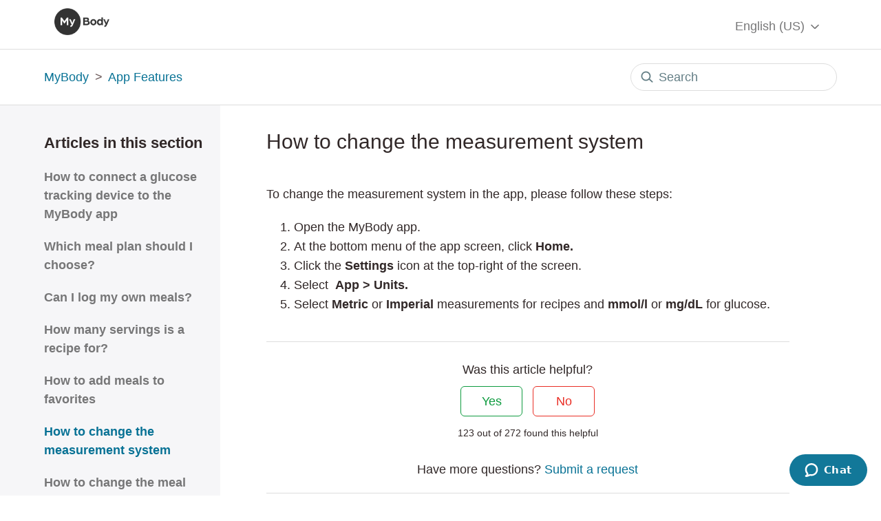

--- FILE ---
content_type: text/html; charset=utf-8
request_url: https://help.mybody.health/hc/en-us/articles/360016753318-How-to-change-the-measurement-system
body_size: 7386
content:
<!DOCTYPE html>
<html dir="ltr" lang="en-US">
<head>
  <meta charset="utf-8" />
  <!-- v26880 -->


  <title>How to change the measurement system &ndash; MyBody</title>

  

  <meta name="description" content="To change the measurement system in the app, please follow these steps:  Open the MyBody app. At the bottom menu of the app screen, click..." /><meta property="og:image" content="https://help.mybody.health/hc/theming_assets/01K42GY51J26KNW2RCGA8ENWFG" />
<meta property="og:type" content="website" />
<meta property="og:site_name" content="MyBody" />
<meta property="og:title" content="How to change the measurement system" />
<meta property="og:description" content="To change the measurement system in the app, please follow these steps:

Open the MyBody app.
At the bottom menu of the app screen, click Home.

Click the Settings icon at the top-right of the scre..." />
<meta property="og:url" content="https://help.mybody.health/hc/en-us/articles/360016753318-How-to-change-the-measurement-system" />
<link rel="canonical" href="https://help.mybody.health/hc/en-us/articles/360016753318-How-to-change-the-measurement-system">
<link rel="alternate" hreflang="de" href="https://help.mybody.health/hc/de/articles/360016753318-So-kannst-du-das-Einheitensystem-%C3%A4ndern">
<link rel="alternate" hreflang="en-us" href="https://help.mybody.health/hc/en-us/articles/360016753318-How-to-change-the-measurement-system">
<link rel="alternate" hreflang="es" href="https://help.mybody.health/hc/es/articles/360016753318-C%C3%B3mo-cambiar-el-sistema-de-unidades">
<link rel="alternate" hreflang="fr" href="https://help.mybody.health/hc/fr/articles/360016753318-Comment-changer-le-syst%C3%A8me-de-mesure">
<link rel="alternate" hreflang="it" href="https://help.mybody.health/hc/it/articles/360016753318-Come-cambiare-il-sistema-di-misurazione">
<link rel="alternate" hreflang="no" href="https://help.mybody.health/hc/no/articles/360016753318-Hvordan-endre-m%C3%A5lesystem-i-appen">
<link rel="alternate" hreflang="pl" href="https://help.mybody.health/hc/pl/articles/360016753318-W-jaki-spos%C3%B3b-zmieni%C4%87-system-jednostek-miar">
<link rel="alternate" hreflang="x-default" href="https://help.mybody.health/hc/en-us/articles/360016753318-How-to-change-the-measurement-system">

  <link rel="stylesheet" href="//static.zdassets.com/hc/assets/application-f34d73e002337ab267a13449ad9d7955.css" media="all" id="stylesheet" />
  <link rel="stylesheet" type="text/css" href="/hc/theming_assets/2425748/360002934933/style.css?digest=38635262528017">

  <link rel="icon" type="image/x-icon" href="/hc/theming_assets/01K44K2AW5KCY6NKW4E4RFVXHY">

    

  <meta content="width=device-width, initial-scale=1.0" name="viewport" />

<!-- fontawesome script (Kit code) is from Tomas' https://fontawesome.com account -->
<script src="https://kit.fontawesome.com/e48d10dd4f.js" crossorigin="anonymous"></script>
<link href="https://fonts.googleapis.com/css2?family=Poppins&display=swap" rel="stylesheet">

<script id="ze-snippet" src="https://static.zdassets.com/ekr/snippet.js?key=3060ed9d-19cd-45c1-b5f8-239ca75f2522"> </script>
<script>
zE('webWidget:on', 'chat:departmentStatus', function(dept) {
  if (dept.name === 'MyBody' && dept.status === 'online') {
    zE('webWidget', 'updateSettings', {
      webWidget: {
        chat: {
          departments: {
            enabled: [''],
            select: 'MyBody'
          },
          suppress: false
        }
      }
    });
  } else if (dept.name === 'MyBody' && dept.status !== 'online') {
    zE('webWidget', 'updateSettings', {
      webWidget: {
        chat: {
          suppress: true
        }
      }
    });
  }
});
    var userLang = navigator.language;
var languageFirstTwoLetters = userLang.substring(0, 2);
var surveyLanguage = "English"; // Set default survey language
switch (languageFirstTwoLetters) {
  case 'de':
    surveyLanguage = "Deutsch";
    break;
  case 'es':
    surveyLanguage = "Espanol";
    break;
  case 'fr':
    surveyLanguage = "Francais";
    break;
  case 'pt':
    surveyLanguage = "Portugues";
    break;
  case 'it':
    surveyLanguage = "Italiano";
    break;
  case 'no':
    surveyLanguage = "Norsk";
    break;
  case 'nl':
    surveyLanguage = "Nederlands";
    break;
  case 'sv':
    surveyLanguage = "Svenska";
    break;
  case 'ko':
    surveyLanguage = "Korean";
    break;
}
 
window.surveyUrl = 'https://my.surveypal.com/app/form/ext?sid=3903396877&sh=t0ud7SKfutvtoY3Ymnu4zMByfvvtCAumiKT-f960OPcD3pfEHm7ac6jKdDVTAt6R&language=' + surveyLanguage;
function toggle(e,t){var n=document.getElementById(e);n.style.display=t?"block":"none"}function createAnswerId(){var e=(new Date).getTime();return"surveypalid_xxxxxxxxxxxxxxxx".replace(/[x]/g,function(t){var n=(e+16*Math.random())%16|0;return e=Math.floor(e/16),("x"==t?n:3&n|8).toString(16)})}function addIFrame(e){var t='<iframe src="'+window.surveyUrl+"&extid="+e+'" width="342px" height="474px" frameBorder="0"/>',n=document.createElement("div");n.innerHTML=t,document.getElementById("surveyiframe").appendChild(n)}zE("webWidget:on","chat:start",function(e){addIFrame(window.answerId),console.log("chat:start:"+window.answerId),zE("webWidget","chat:addTags",[window.answerId])}),zE("webWidget:on","chat:end",function(e){console.log("chat:end - show survey");var t=document.getElementById("webWidget");t&&"100%"===t.style.width&&document.getElementById("postfeeling").classList.add("fullscreen"),zE("webWidget","chat:addTags",["survey_sent_chat"]),toggle("postfeeling",!0)}),zE("webWidget:on","chat:status",function(e){console.log(e)}),window.addEventListener("load",function(e){var t=createAnswerId();window.answerId=t,document.getElementById("sendsurvey").addEventListener("click",function(e){console.log("survey sent"),toggle("postfeeling",!1),zE("webWidget","close")})});
</script>

<script type="text/javascript">
  window.zESettings = {
    webWidget: {
      navigation: {
        popoutButton: {
          enabled: false
        }
      }
    }
  };
</script>
  
</head>
<body class="">
  
  
  

  <a class="skip-navigation" tabindex="1" href="#main-content">Skip to main content</a>

<header class="header">
  <div class="logo">
	<!-- element a has been added -->
   <a href="https://klinio.com">
		<!--     <a title="Home" href="/hc/en-us"> -->	
     	<img src="/hc/theming_assets/01K42GY51J26KNW2RCGA8ENWFG" alt="MyBody Help Center home page">
		<!--     </a> -->
	</a>
  </div>
  
  <div class="footer-language-selector">
      
        <div class="dropdown language-selector">
          <button class="dropdown-toggle" aria-haspopup="true">
            English (US)
             <svg xmlns="http://www.w3.org/2000/svg" width="20" height="20" focusable="false" viewBox="0 0 12 12" aria-hidden="true" class="collapsible-sidebar-toggle-icon chevron-icon">
              <path fill="none" stroke="currentColor" stroke-linecap="round" d="M3 4.5l2.6 2.6c.2.2.5.2.7 0L9 4.5"></path>
            </svg>
          </button>
          <span class="dropdown-menu dropdown-menu-end" role="menu">
            
              <a href="/hc/change_language/de?return_to=%2Fhc%2Fde%2Farticles%2F360016753318-So-kannst-du-das-Einheitensystem-%25C3%25A4ndern" dir="ltr" rel="nofollow" role="menuitem">
                Deutsch
              </a>
            
              <a href="/hc/change_language/es?return_to=%2Fhc%2Fes%2Farticles%2F360016753318-C%25C3%25B3mo-cambiar-el-sistema-de-unidades" dir="ltr" rel="nofollow" role="menuitem">
                Español
              </a>
            
              <a href="/hc/change_language/fr?return_to=%2Fhc%2Ffr%2Farticles%2F360016753318-Comment-changer-le-syst%25C3%25A8me-de-mesure" dir="ltr" rel="nofollow" role="menuitem">
                Français
              </a>
            
              <a href="/hc/change_language/it?return_to=%2Fhc%2Fit%2Farticles%2F360016753318-Come-cambiare-il-sistema-di-misurazione" dir="ltr" rel="nofollow" role="menuitem">
                Italiano
              </a>
            
              <a href="/hc/change_language/no?return_to=%2Fhc%2Fno%2Farticles%2F360016753318-Hvordan-endre-m%25C3%25A5lesystem-i-appen" dir="ltr" rel="nofollow" role="menuitem">
                Norsk
              </a>
            
              <a href="/hc/change_language/pl?return_to=%2Fhc%2Fpl%2Farticles%2F360016753318-W-jaki-spos%25C3%25B3b-zmieni%25C4%2587-system-jednostek-miar" dir="ltr" rel="nofollow" role="menuitem">
                Polski
              </a>
            
          </span>
        </div>
      
    </div>
  
<!--   <div class="nav-wrapper">
    <button class="menu-button" aria-controls="user-nav" aria-expanded="false" aria-label="Toggle navigation menu">
      <svg xmlns="http://www.w3.org/2000/svg" width="16" height="16" focusable="false" viewBox="0 0 16 16" class="icon-menu">
        <path fill="none" stroke="currentColor" stroke-linecap="round" d="M1.5 3.5h13m-13 4h13m-13 4h13"/>
      </svg>
    </button>
    <nav class="user-nav" id="user-nav">
      
      <a class="submit-a-request" href="/hc/en-us/requests/new">Submit a request</a>
    </nav>
    
      <a class="sign-in" rel="nofollow" data-auth-action="signin" title="Opens a dialog" role="button" href="/hc/en-us/signin?return_to=https%3A%2F%2Fhelp.mybody.health%2Fhc%2Fen-us%2Farticles%2F360016753318-How-to-change-the-measurement-system">
        Sign in
      </a>
    
  </div> -->

</header>


  <main role="main">
    <div class="container-divider-top"></div>
<div class="container">
  <nav class="sub-nav">
    <ol class="breadcrumbs">
  
    <li title="MyBody">
      
        <a href="/hc/en-us">MyBody</a>
      
    </li>
  
    <li title="App Features">
      
        <a href="/hc/en-us/sections/360003995297-App-Features">App Features</a>
      
    </li>
  
</ol>

    <div class="search-container">
      <svg width="20" height="19" viewBox="0 0 20 19" class="search-icon" fill="none" xmlns="http://www.w3.org/2000/svg">
        <circle cx="8.28264" cy="7.92863" r="6.77238" stroke="#637E85" stroke-width="2"/>
        <path d="M13.5049 12.6313L18.5043 17.1508" stroke="#637E85" stroke-width="2" stroke-linecap="round" stroke-linejoin="round"/>
    	</svg>
      <form role="search" class="search" data-search="" action="/hc/en-us/search" accept-charset="UTF-8" method="get"><input type="hidden" name="utf8" value="&#x2713;" autocomplete="off" /><input type="hidden" name="category" id="category" value="360002613078" autocomplete="off" />
<input type="search" name="query" id="query" placeholder="Search" aria-label="Search" /></form>
    </div>
  </nav>
<div class="container-divider-bottom"></div>

<div class="article-container-left-background">
  <div class="article-container" id="article-container">
    <aside class="article-sidebar" aria-labelledby="section-articles-title">
      
        <div class="collapsible-sidebar">
          <button type="button" class="collapsible-sidebar-toggle" aria-labelledby="section-articles-title" aria-expanded="false">
            <svg xmlns="http://www.w3.org/2000/svg" width="20" height="20" focusable="false" viewBox="0 0 12 12" aria-hidden="true" class="collapsible-sidebar-toggle-icon chevron-icon">
              <path fill="none" stroke="currentColor" stroke-linecap="round" d="M3 4.5l2.6 2.6c.2.2.5.2.7 0L9 4.5"/>
            </svg>
            <svg xmlns="http://www.w3.org/2000/svg" width="20" height="20" focusable="false" viewBox="0 0 12 12" aria-hidden="true" class="collapsible-sidebar-toggle-icon x-icon article-return-to-down-icon ">
             <path fill="none" stroke="currentColor" stroke-linecap="round" d="M3 4.5l2.6 2.6c.2.2.5.2.7 0L9 4.5"></path>
            </svg>
          </button>
          <span id="section-articles-title" class="collapsible-sidebar-title sidenav-title">
            Articles in this section
          </span>
          <div class="collapsible-sidebar-body">
            <ul>
              
                <li>
                  <a href="/hc/en-us/articles/360019442497-How-to-connect-a-glucose-tracking-device-to-the-MyBody-app" class="sidenav-item ">How to connect a glucose tracking device to the MyBody app</a>
                </li>
              
                <li>
                  <a href="/hc/en-us/articles/360018336437-Which-meal-plan-should-I-choose" class="sidenav-item ">Which meal plan should I choose?</a>
                </li>
              
                <li>
                  <a href="/hc/en-us/articles/360018023018-Can-I-log-my-own-meals" class="sidenav-item ">Can I log my own meals?</a>
                </li>
              
                <li>
                  <a href="/hc/en-us/articles/360018021338-How-many-servings-is-a-recipe-for" class="sidenav-item ">How many servings is a recipe for?</a>
                </li>
              
                <li>
                  <a href="/hc/en-us/articles/360016661617-How-to-add-meals-to-favorites" class="sidenav-item ">How to add meals to favorites</a>
                </li>
              
                <li>
                  <a href="/hc/en-us/articles/360016753318-How-to-change-the-measurement-system" class="sidenav-item current-article">How to change the measurement system</a>
                </li>
              
                <li>
                  <a href="/hc/en-us/articles/360013982757-How-to-change-the-meal-plan" class="sidenav-item ">How to change the meal plan</a>
                </li>
              
                <li>
                  <a href="/hc/en-us/articles/360013984197-How-to-print-diet-plan-and-grocery-list" class="sidenav-item ">How to print diet plan and grocery list</a>
                </li>
              
                <li>
                  <a href="/hc/en-us/articles/360014086138-How-to-change-current-food-preferences" class="sidenav-item ">How to change current food preferences</a>
                </li>
              
                <li>
                  <a href="/hc/en-us/articles/360013984757-How-to-manage-notifications" class="sidenav-item ">How to manage notifications</a>
                </li>
              
            </ul>
            
              <a href="/hc/en-us/sections/360003995297-App-Features" class="article-sidebar-item">See more</a>
            
          </div>
        </div>
      
    </aside>

    <article id="main-content" class="article">
      <header class="article-header">
        <h1 title="How to change the measurement system" class="article-title">
          How to change the measurement system
          
        </h1>

<!--         <div class="article-author">
          
          <div class="article-meta">
            

            <ul class="meta-group">
              
                <li class="meta-data"><time datetime="2025-03-13T10:27:24Z" title="2025-03-13T10:27:24Z" data-datetime="relative">March 13, 2025 10:27</time></li>
                <li class="meta-data">Updated</li>
              
            </ul>
          </div>
        </div> -->

        
      </header>

      <section class="article-info">
        <div class="article-content">
          <div class="article-body"><p>To change the measurement system in the app, please follow these steps:</p>
<ol>
<li>Open the MyBody app.</li>
<li>At the bottom menu of the app screen, click <strong>Home.</strong></li>
<li>Click the&nbsp;<strong>Settings&nbsp;</strong>icon at the top-right of the screen.</li>
<li>Select &nbsp;<strong>App &gt; Units.</strong></li>
<li>Select <strong>Metric</strong> or <strong>Imperial</strong> measurements for recipes and&nbsp;<strong>mmol/l&nbsp;</strong>or <strong>m</strong><strong>g/dL&nbsp;</strong>for glucose.</li>
</ol></div>

          <div class="article-attachments">
            <ul class="attachments">
              
            </ul>
          </div>
        </div>
      </section>

      <footer>
        <div class="article-footer">
          
          
        </div>
        
          <div class="article-votes">
            <span class="article-votes-question" id="article-votes-label">Was this article helpful?</span>
            <div class="article-votes-controls" role="group" aria-labelledby="article-votes-label">
              <button type="button" class="button article-vote article-vote-up" data-helper="vote" data-item="article" data-type="up" data-id="360016753318" data-upvote-count="123" data-vote-count="272" data-vote-sum="-26" data-vote-url="/hc/en-us/articles/360016753318/vote" data-value="null" data-label="123 out of 272 found this helpful" data-selected-class="button-primary" aria-label="This article was helpful" aria-pressed="false">Yes</button>
              <button type="button" class="button article-vote article-vote-down" data-helper="vote" data-item="article" data-type="down" data-id="360016753318" data-upvote-count="123" data-vote-count="272" data-vote-sum="-26" data-vote-url="/hc/en-us/articles/360016753318/vote" data-value="null" data-label="123 out of 272 found this helpful" data-selected-class="button-primary" aria-label="This article was not helpful" aria-pressed="false">No</button>
            </div>
            <small class="article-votes-count">
              <span class="article-vote-label" data-helper="vote" data-item="article" data-type="label" data-id="360016753318" data-upvote-count="123" data-vote-count="272" data-vote-sum="-26" data-vote-url="/hc/en-us/articles/360016753318/vote" data-value="null" data-label="123 out of 272 found this helpful">123 out of 272 found this helpful</span>
            </small>
          </div>
        

        <div class="article-more-questions">
          Have more questions? <a href="/hc/en-us/requests/new">Submit a request</a>
        </div>
        <div class="article-return-to-top">
          <a href="#article-container">
            Return to top
            <svg xmlns="http://www.w3.org/2000/svg" class="article-return-to-top-icon" width="20" height="20" focusable="false" viewBox="0 0 12 12" aria-hidden="true">
              <path fill="none" stroke="currentColor" stroke-linecap="round" d="M3 4.5l2.6 2.6c.2.2.5.2.7 0L9 4.5"/>
            </svg>
          </a>
        </div>
      </footer>

      <div class="article-relatives">
        
        
      </div>
      
    </article>
  </div>
</div>
</div>

  </main>

  <footer class="footer">
  <div id="postfeeling">
	<div id="sendsurvey">
	<span class="close">—</span>
	</div>
	<div id="surveyiframe"></div>
</div>
  <div class="footer-main">
  	<div class="footer-inner">
    
<!--     <a title="Home" href="/hc/en-us">MyBody</a> -->

<!--     <div class="footer-language-selector">
      
        <div class="dropdown language-selector">
          <button class="dropdown-toggle" aria-haspopup="true">
            English (US)
            <svg xmlns="http://www.w3.org/2000/svg" width="12" height="12" focusable="false" viewBox="0 0 12 12" class="dropdown-chevron-icon">
              <path fill="none" stroke="currentColor" stroke-linecap="round" d="M3 4.5l2.6 2.6c.2.2.5.2.7 0L9 4.5"/>
            </svg>
          </button>
          <span class="dropdown-menu dropdown-menu-end" role="menu">
            
              <a href="/hc/change_language/de?return_to=%2Fhc%2Fde%2Farticles%2F360016753318-So-kannst-du-das-Einheitensystem-%25C3%25A4ndern" dir="ltr" rel="nofollow" role="menuitem">
                Deutsch
              </a>
            
              <a href="/hc/change_language/es?return_to=%2Fhc%2Fes%2Farticles%2F360016753318-C%25C3%25B3mo-cambiar-el-sistema-de-unidades" dir="ltr" rel="nofollow" role="menuitem">
                Español
              </a>
            
              <a href="/hc/change_language/fr?return_to=%2Fhc%2Ffr%2Farticles%2F360016753318-Comment-changer-le-syst%25C3%25A8me-de-mesure" dir="ltr" rel="nofollow" role="menuitem">
                Français
              </a>
            
              <a href="/hc/change_language/it?return_to=%2Fhc%2Fit%2Farticles%2F360016753318-Come-cambiare-il-sistema-di-misurazione" dir="ltr" rel="nofollow" role="menuitem">
                Italiano
              </a>
            
              <a href="/hc/change_language/no?return_to=%2Fhc%2Fno%2Farticles%2F360016753318-Hvordan-endre-m%25C3%25A5lesystem-i-appen" dir="ltr" rel="nofollow" role="menuitem">
                Norsk
              </a>
            
              <a href="/hc/change_language/pl?return_to=%2Fhc%2Fpl%2Farticles%2F360016753318-W-jaki-spos%25C3%25B3b-zmieni%25C4%2587-system-jednostek-miar" dir="ltr" rel="nofollow" role="menuitem">
                Polski
              </a>
            
          </span>
        </div>
      
    </div> 
  	</div>
  </div> -->
  
   		<div class="footer-link-container">
        <ul>
          <p class="list-header">App</p>
          <li>
            <a href=" https://client.klinio.com">Manage Your Subscription</a>
          </li>
          <li>
            <a href="https://mybody.health">App Features</a>
          </li>
        </ul>
        <ul>
          <p class="list-header">Engage</p>
      <!--    <li>
            <a href="https://klinio.com/reviews">Reviews</a>
          </li> -->
           <li>
            <a href="https://blog.klinio.com">Blog</a>
          </li>
          <li>
            <a href="https://klinio.com/general-conditions">General conditions</a>
          </li>
          <li>
            <a href="https://klinio.com/data-protection-policy">Data protection policy</a>
          </li>
        </ul>
        <ul>
          <p class="list-header">Contact Us</p>
          <li>
          	<a href="">Support</a>
          </li>
           <li>
          	<a href="https://klinio.com/contacts">Contacts</a>
          </li>
       <!--   <li>
            <a href="https://klinio.com/eu/media-kit">Media Kit</a>
          </li>
           <li>
          	 <a href="https://klinio.com/affiliates">Affiliates</a>
          </li>
           <li>
            <a href="https://klinio.com/eu/employers">For Employers</a>
          </li> -->
        </ul>
        <ul>
          <p class="list-header">Follow us</p>
          <li class="social-icon">
            <a href="https://www.facebook.com/klinioapp" target="_blank">
							Facebook
						</a>
          </li>
          <li class="social-icon">
            <a href="https://twitter.com/klinioapp" target="_blank">
            	Twitter
            </a>
          </li>
          <li class="social-icon">
            <a href="https://www.instagram.com/klinioapp/" target="_blank">
           	 Instagram
            </a>
          </li>
          <li class="social-icon">
            <a href="https://www.youtube.com/channel/UCt-g2x128af5ogBlw1zwEDg?view_as=subscriber" target="_blank">
            	Youtube
            </a>
          </li>
        </ul>
      </div>
      <p class="footer-header">Download app:</p>
       <div class="appstore-verification-row">
         <div class="download-apps">
          <a href="https://apps.apple.com/us/app/id1511958049" target="_blank">
           <img class="responsive-verification-1" src="https://static.klinio.com/assets/images/payments/app-store-badge-2.svg" alt="">
          </a>
          <a href="https://play.google.com/store/apps/details?id=diet.mydiabetes" target="_blank" style="max-width: 135px;">
            <img class="responsive-verification-1" src="https://static.klinio.com/assets/images/payments/google-play-badge-2.svg" alt="" style="margin-left: 8px">
          </a>
         </div> 
         <div class="verifications">
          <a href="https://dtxalliance.org/" target="_blank">
           <img class="responsive-verification-1" src="https://static.klinio.com/assets/funnelling/funnels/main/landing/footer_dta.svg" alt="" style="min-height: 80px;">
          </a>
          <a href="https://validationinstitute.com/wp-content/uploads/2021/09/Kilo-Health-2021-Outcomes-Final.pdf" target="_blank" style="max-width: 135px;">
            <img class="responsive-verification-2" src="https://static.klinio.com/assets/funnelling/funnels/main/landing/footer_valid.png" alt="" height="120px" style="margin-left: 40px;">
          </a>
         </div>
  </div>
  <div class="legal-cc">
    <div class="legal-footer-disclaimer rights-reserve">
       <p>© ALL RIGHTS RESERVED · DISCLAIMER: RESULTS MAY VARY FROM PERSON TO PERSON</p>
      Information you submit is subject to our <a target="blank" href="https://klinio.com/data-protection-policy">Privacy policy </a> and <a target="blank" href="https://klinio.com/general-conditions">Terms of Use</a> and will be processed by our service provider. Chat transcripts may be maintained.
    </div>
    <div>
    	<img src="/hc/theming_assets/01HZPM0FYY9DNZ4VQ8D5CQ3AKX" alt="">
    </div>
  </div>
    </div>
  </div>
</footer>



  <!-- / -->

  
  <script src="//static.zdassets.com/hc/assets/en-us.bbb3d4d87d0b571a9a1b.js"></script>
  

  <script type="text/javascript">
  /*

    Greetings sourcecode lurker!

    This is for internal Zendesk and legacy usage,
    we don't support or guarantee any of these values
    so please don't build stuff on top of them.

  */

  HelpCenter = {};
  HelpCenter.account = {"subdomain":"ketocycle","environment":"production","name":"Support"};
  HelpCenter.user = {"identifier":"da39a3ee5e6b4b0d3255bfef95601890afd80709","email":null,"name":"","role":"anonymous","avatar_url":"https://assets.zendesk.com/hc/assets/default_avatar.png","is_admin":false,"organizations":[],"groups":[]};
  HelpCenter.internal = {"asset_url":"//static.zdassets.com/hc/assets/","web_widget_asset_composer_url":"https://static.zdassets.com/ekr/snippet.js","current_session":{"locale":"en-us","csrf_token":null,"shared_csrf_token":null},"usage_tracking":{"event":"article_viewed","data":"[base64]--260ccd9f71edd08a15563601db234c687afc7a52","url":"https://help.mybody.health/hc/activity"},"current_record_id":"360016753318","current_record_url":"/hc/en-us/articles/360016753318-How-to-change-the-measurement-system","current_record_title":"How to change the measurement system","current_text_direction":"ltr","current_brand_id":360002934933,"current_brand_name":"MyBody","current_brand_url":"https://mybody.zendesk.com","current_brand_active":true,"current_path":"/hc/en-us/articles/360016753318-How-to-change-the-measurement-system","show_autocomplete_breadcrumbs":false,"user_info_changing_enabled":false,"has_user_profiles_enabled":false,"has_end_user_attachments":true,"user_aliases_enabled":false,"has_anonymous_kb_voting":true,"has_multi_language_help_center":true,"show_at_mentions":false,"embeddables_config":{"embeddables_web_widget":false,"embeddables_help_center_auth_enabled":false,"embeddables_connect_ipms":false},"answer_bot_subdomain":"static","gather_plan_state":"subscribed","has_article_verification":true,"has_gather":true,"has_ckeditor":false,"has_community_enabled":false,"has_community_badges":true,"has_community_post_content_tagging":false,"has_gather_content_tags":true,"has_guide_content_tags":true,"has_user_segments":true,"has_answer_bot_web_form_enabled":true,"has_garden_modals":false,"theming_cookie_key":"hc-da39a3ee5e6b4b0d3255bfef95601890afd80709-2-preview","is_preview":false,"has_search_settings_in_plan":true,"theming_api_version":2,"theming_settings":{"brand_color":"rgba(8, 114, 149, 1)","brand_text_color":"rgba(251, 246, 246, 1)","text_color":"rgba(49, 40, 40, 1)","link_color":"rgba(38, 136, 213, 1)","background_color":"#FFFFFF","heading_font":"-apple-system, BlinkMacSystemFont, 'Segoe UI', Helvetica, Arial, sans-serif","text_font":"-apple-system, BlinkMacSystemFont, 'Segoe UI', Helvetica, Arial, sans-serif","logo":"/hc/theming_assets/01K42GY51J26KNW2RCGA8ENWFG","favicon":"/hc/theming_assets/01K44K2AW5KCY6NKW4E4RFVXHY","homepage_background_image":"/hc/theming_assets/01HZPM0GJM740E56GVWM4XHK1D","community_background_image":"/hc/theming_assets/01HZPM0GRG755YNQXHRX7R4SND","community_image":"/hc/theming_assets/01HZPM0GX81KTMWP4TYKZYG99W","instant_search":true,"scoped_kb_search":true,"scoped_community_search":true,"show_recent_activity":false,"show_articles_in_section":true,"show_article_author":false,"show_article_comments":false,"show_follow_article":false,"show_recently_viewed_articles":false,"show_related_articles":false,"show_article_sharing":false,"show_follow_section":false,"show_follow_post":false,"show_post_sharing":false,"show_follow_topic":false},"has_pci_credit_card_custom_field":true,"help_center_restricted":false,"is_assuming_someone_else":false,"flash_messages":[],"user_photo_editing_enabled":true,"user_preferred_locale":"en-us","base_locale":"en-us","login_url":"https://ketocycle.zendesk.com/access?brand_id=360002934933\u0026return_to=https%3A%2F%2Fhelp.mybody.health%2Fhc%2Fen-us%2Farticles%2F360016753318-How-to-change-the-measurement-system","has_alternate_templates":true,"has_custom_statuses_enabled":true,"has_hc_generative_answers_setting_enabled":true,"has_generative_search_with_zgpt_enabled":false,"has_suggested_initial_questions_enabled":false,"has_guide_service_catalog":true,"has_service_catalog_search_poc":false,"has_service_catalog_itam":false,"has_csat_reverse_2_scale_in_mobile":false,"has_knowledge_navigation":false,"has_unified_navigation":false,"has_unified_navigation_eap_access":false,"has_csat_bet365_branding":false,"version":"v26880","dev_mode":false};
</script>

  
  
  <script src="//static.zdassets.com/hc/assets/hc_enduser-9d4172d9b2efbb6d87e4b5da3258eefa.js"></script>
  <script type="text/javascript" src="/hc/theming_assets/2425748/360002934933/script.js?digest=38635262528017"></script>
  
</body>
</html>

--- FILE ---
content_type: text/css; charset=utf-8
request_url: https://help.mybody.health/hc/theming_assets/2425748/360002934933/style.css?digest=38635262528017
body_size: 23791
content:
form@charset "UTF-8";
/***** Normalize.css *****/
/*! normalize.css v8.0.1 | MIT License | github.com/necolas/normalize.css */
html {
  line-height: 1.15;
  -webkit-text-size-adjust: 100%;
}

body {
  margin: 0;
  font-size: 18px;
}
html body,
body a, 
body p,
body h1,
body h2,
body h3,
body h4,
body h5,
body h6,
body input,
body button {
  font-family: Graphik, sans-serif;
}

main {
  display: block;
}

h1 {
  font-size: 2em;
  margin: 0.67em 0;
}

hr {
  box-sizing: content-box;
  height: 0;
  overflow: visible;
}

pre {
  font-family: monospace, monospace;
  font-size: 1em;
}

a {
  background-color: transparent;
}

abbr[title] {
  border-bottom: none;
  text-decoration: underline;
  text-decoration: underline dotted;
}

b,
strong {
  font-weight: bolder;
}

code,
kbd,
samp {
  font-family: monospace, monospace;
  font-size: 1em;
}

small {
  font-size: 14px;
}

sub,
sup {
  font-size: 75%;
  line-height: 0;
  position: relative;
  vertical-align: baseline;
}

sub {
  bottom: -0.25em;
}
.footer .rights-reserve a{
	color: #424242;
  font-size: 12px;
  font-weight: 800;
}

sup {
  top: -0.5em;
}

img {
  border-style: none;
}

button,
input,
optgroup,
select,
textarea {
  font-family: inherit;
  font-size: 100%;
  line-height: 1.15;
  margin: 0;
}

button,
input {
  overflow: visible;
}

button,
select {
  text-transform: none;
}

button,
[type="button"],
[type="reset"],
[type="submit"] {
  -webkit-appearance: button;
}

button::-moz-focus-inner,
[type="button"]::-moz-focus-inner,
[type="reset"]::-moz-focus-inner,
[type="submit"]::-moz-focus-inner {
  border-style: none;
  padding: 0;
}

button:-moz-focusring,
[type="button"]:-moz-focusring,
[type="reset"]:-moz-focusring,
[type="submit"]:-moz-focusring {
  outline: 1px dotted ButtonText;
}

fieldset {
  padding: 0.35em 0.75em 0.625em;
}

legend {
  box-sizing: border-box;
  color: inherit;
  display: table;
  max-width: 100%;
  padding: 0;
  white-space: normal;
}

progress {
  vertical-align: baseline;
}

textarea {
  overflow: auto;
}

[type="checkbox"],
[type="radio"] {
  box-sizing: border-box;
  padding: 0;
}

[type="number"]::-webkit-inner-spin-button,
[type="number"]::-webkit-outer-spin-button {
  height: auto;
}

[type="search"] {
  -webkit-appearance: textfield;
  outline-offset: -2px;
}

[type="search"]::-webkit-search-decoration {
  -webkit-appearance: none;
}

::-webkit-file-upload-button {
  -webkit-appearance: button;
  font: inherit;
}

details {
  display: block;
}

summary {
  display: list-item;
}

template {
  display: none;
}

[hidden] {
  display: none;
}

/***** Base *****/
* {
  box-sizing: border-box;
}

body {
  background-color: #FFFFFF;
  color: rgba(49, 40, 40, 1);
  font-family: 'Poppins', sans-serif;
  font-size: 18px;
  font-weight: 400;
  line-height: 1.5;
  -webkit-font-smoothing: antialiased;
}

@media (min-width: 1024px) {
  body > main {
    min-height: 70vh;
  }
}

h1, h2, h3, h4, h5, h6 {
  font-family: -apple-system, BlinkMacSystemFont, 'Segoe UI', Helvetica, Arial, sans-serif;
  font-weight: 400;
  margin-top: 0;
}

h1 {
  font-size: 30px;
}

h2 {
  font-size: 22px;
}

h3 {
  font-size: 18px;
  font-weight: 600;
}

h4 {
  font-size: 16px;
}

a {
  color: rgba(38, 136, 213, 1);
  text-decoration: none;
}

a:hover, a:active, a:focus {
  text-decoration: underline;
}

input,
textarea {
  color: #000;
  font-size: 18px;
}

input {
  font-weight: 300;
  max-width: 100%;
  box-sizing: border-box;
  transition: border .12s ease-in-out;
}

input:not([type="checkbox"]) {
  outline: none;
}

input:not([type="checkbox"]):focus {
  border: 1px solid rgba(8, 114, 149, 1);
}

input[disabled] {
  background-color: #ddd;
}

select {
  -webkit-appearance: none;
  -moz-appearance: none;
  background: url("data:image/svg+xml,%3C%3Fxml version='1.0' encoding='UTF-8'%3F%3E%3Csvg xmlns='http://www.w3.org/2000/svg' width='10' height='6' viewBox='0 0 10 6'%3E%3Cpath fill='%23CCC' d='M0 0h10L5 6 0 0z'/%3E%3C/svg%3E%0A") no-repeat #fff;
  background-position: right 10px center;
  border: 1px solid #ddd;
  border-radius: 4px;
  padding: 8px 30px 8px 10px;
  outline: none;
  color: #555;
  width: 100%;
}

select:focus {
  border: 1px solid rgba(8, 114, 149, 1);
}

select::-ms-expand {
  display: none;
}

textarea {
  border: 1px solid #ddd;
  border-radius: 2px;
  resize: vertical;
  width: 100%;
  outline: none;
  padding: 10px;
}

textarea:focus {
  border: 1px solid rgba(8, 114, 149, 1);
}

.container {
/*   max-width: 1160px; */
  margin: 0 auto;
/*   border: 1px solid violet; */
    min-height: 70vh;
}

@media (min-width: 1160px) {
  .container {
    padding: 0;
/*     width: 90%; */
  }
}

.container-divider-top {
  border-top: 1px solid #ddd;
  margin-bottom: 20px;
}

.container-divider-bottom {
  border-bottom: 1px solid #ddd;
  margin-top: 20px;
}

ul {
  list-style: none;
  margin: 0;
  padding: 0;
  width: 100%;
}

.error-page {
  max-width: 1160px;
  margin: 0 auto;
  padding: 0 5%;
}

@media (min-width: 1160px) {
  .error-page {
    padding: 0;
    width: 90%;
  }
}

.visibility-hidden {
  border: 0;
  clip: rect(0 0 0 0);
  -webkit-clip-path: inset(50%);
  clip-path: inset(50%);
  height: 1px;
  margin: -1px;
  overflow: hidden;
  padding: 0;
  position: absolute;
  width: 1px;
  white-space: nowrap;
}

/***** Buttons *****/
.button, .split-button button, .section-subscribe button, .article-subscribe button, .community-follow button, .requests-table-toolbar .organization-subscribe button, .subscriptions-subscribe button, .pagination-next-link, .pagination-prev-link, .pagination-first-link, .pagination-last-link {
  background-color: transparent;
  border: 1px solid #027AFF;
  border-radius: 6px;
  color: rgba(8, 114, 149, 1);
  cursor: pointer;
  display: inline-block;
  font-size: 18px;
  line-height: 2.34;
  margin: 0;
  padding: 0 20px;
  text-align: center;
  transition: background-color .12s ease-in-out, border-color .12s ease-in-out, color .15s ease-in-out;
  user-select: none;
  white-space: nowrap;
  width: 100%;
  -webkit-touch-callout: none;
}

.article-vote-up {
  border: 1px solid #0E9B3F;
  color: #0E9B3F;
}

.article-vote-down {
  border: 1px solid #E92E25;
  color: #E92E25;
}

.button.article-vote-up:hover {
  background-color: #0E9B3F;
  color: #fff;
}

.button.article-vote-down:hover {
  background-color: #E92E25;
  color: #fff;
}

@media (min-width: 768px) {
  .button, .split-button button, .section-subscribe button, .article-subscribe button, .community-follow button, .requests-table-toolbar .organization-subscribe button, .subscriptions-subscribe button, .pagination-next-link, .pagination-prev-link, .pagination-first-link, .pagination-last-link {
    width: auto;
  }
}

.button:hover, .split-button button:hover, .section-subscribe button:hover, .article-subscribe button:hover, .community-follow button:hover, .requests-table-toolbar .organization-subscribe button:hover, .subscriptions-subscribe button:hover, .pagination-next-link:hover, .pagination-prev-link:hover, .pagination-first-link:hover, .pagination-last-link:hover, .button:active, .split-button button:active, .section-subscribe button:active, .article-subscribe button:active, .community-follow button:active, .requests-table-toolbar .organization-subscribe button:active, .subscriptions-subscribe button:active, .pagination-next-link:active, .pagination-prev-link:active, .pagination-first-link:active, .pagination-last-link:active, .button:focus, .split-button button:focus, .section-subscribe button:focus, .article-subscribe button:focus, .community-follow button:focus, .requests-table-toolbar .organization-subscribe button:focus, .subscriptions-subscribe button:focus, .pagination-next-link:focus, .pagination-prev-link:focus, .pagination-first-link:focus, .pagination-last-link:focus, .button.button-primary, .split-button button.button-primary, .section-subscribe button.button-primary, .section-subscribe button[data-selected="true"], .article-subscribe button.button-primary, .article-subscribe button[data-selected="true"], .community-follow button.button-primary, .requests-table-toolbar .organization-subscribe button.button-primary, .requests-table-toolbar .organization-subscribe button[data-selected="true"], .subscriptions-subscribe button.button-primary, .subscriptions-subscribe button[data-selected="true"], .button-primary.pagination-next-link, .button-primary.pagination-prev-link, .button-primary.pagination-first-link, .button-primary.pagination-last-link {
/*   background-color: rgba(8, 114, 149, 1);
  color: rgba(251, 246, 246, 1); */
  text-decoration: none;
  color: #fff;
  background-color: rgba(8, 114, 149, 1);
}

.button.button-primary:hover, .split-button button:hover, .section-subscribe button.button-primary:hover, .section-subscribe button[data-selected="true"]:hover, .article-subscribe button.button-primary:hover, .article-subscribe button[data-selected="true"]:hover, .community-follow button.button-primary:hover, .requests-table-toolbar .organization-subscribe button.button-primary:hover, .requests-table-toolbar .organization-subscribe button[data-selected="true"]:hover, .subscriptions-subscribe button.button-primary:hover, .subscriptions-subscribe button[data-selected="true"]:hover, .button-primary.pagination-next-link:hover, .button-primary.pagination-prev-link:hover, .button-primary.pagination-first-link:hover, .button-primary.pagination-last-link:hover, .button.button-primary:focus, .split-button button.button-primary:focus, .section-subscribe button.button-primary:focus, .section-subscribe button[data-selected="true"]:focus, .article-subscribe button.button-primary:focus, .article-subscribe button[data-selected="true"]:focus, .community-follow button.button-primary:focus, .requests-table-toolbar .organization-subscribe button.button-primary:focus, .requests-table-toolbar .organization-subscribe button[data-selected="true"]:focus, .subscriptions-subscribe button.button-primary:focus, .subscriptions-subscribe button[data-selected="true"]:focus, .button-primary.pagination-next-link:focus, .button-primary.pagination-prev-link:focus, .button-primary.pagination-first-link:focus, .button-primary.pagination-last-link:focus, .button.button-primary:active, .split-button button.button-primary:active, .section-subscribe button.button-primary:active, .section-subscribe button[data-selected="true"]:active, .article-subscribe button.button-primary:active, .article-subscribe button[data-selected="true"]:active, .community-follow button.button-primary:active, .requests-table-toolbar .organization-subscribe button.button-primary:active, .requests-table-toolbar .organization-subscribe button[data-selected="true"]:active, .subscriptions-subscribe button.button-primary:active, .subscriptions-subscribe button[data-selected="true"]:active, .button-primary.pagination-next-link:active, .button-primary.pagination-prev-link:active, .button-primary.pagination-first-link:active, .button-primary.pagination-last-link:active {
  background-color: #032834;
  border-color: #032834;
}

.button[data-disabled], .split-button button[data-disabled], .section-subscribe button[data-disabled], .article-subscribe button[data-disabled], .community-follow button[data-disabled], .requests-table-toolbar .organization-subscribe button[data-disabled], .subscriptions-subscribe button[data-disabled], [data-disabled].pagination-next-link, [data-disabled].pagination-prev-link, [data-disabled].pagination-first-link, [data-disabled].pagination-last-link {
  cursor: default;
}

.button-large, input[type="submit"] {
  cursor: pointer;
  background-color: rgba(8, 114, 149, 1);
  border: 0;
  border-radius: 4px;
  color: rgba(251, 246, 246, 1);
  font-size: 18px;
  font-weight: 400;
  line-height: 2.72;
  min-width: 190px;
  padding: 0 1.9286em;
  width: 100%;
}

@media (min-width: 768px) {
  .button-large, input[type="submit"] {
    width: auto;
  }
}

.button-large:hover, .button-large:active, .button-large:focus, input[type="submit"]:hover, input[type="submit"]:active, input[type="submit"]:focus {
  background-color: #032834;
}

.button-large[disabled], input[type="submit"][disabled] {
  background-color: #ddd;
}

.button-secondary {
  color: #695656;
  border: 1px solid #ddd;
  background-color: transparent;
}

.button-secondary:hover, .button-secondary:focus, .button-secondary:active {
  color: rgba(49, 40, 40, 1);
  border: 1px solid #ddd;
  background-color: #f7f7f7;
}

/***** Split button *****/
.split-button {
  display: flex;
}

.split-button button {
  background-color: rgba(8, 114, 149, 1);
  border: 0;
  color: rgba(251, 246, 246, 1);
  height: 32px;
  line-height: 16px;
  outline-color: rgba(8, 114, 149, 1);
}

[dir="rtl"] .split-button button:not(:only-child):first-child {
  border-left: 1px solid rgba(251, 246, 246, 1);
  border-top-left-radius: unset;
  border-bottom-left-radius: unset;
}

[dir="ltr"] .split-button button:not(:only-child):first-child {
  border-right: 1px solid rgba(251, 246, 246, 1);
  border-top-right-radius: unset;
  border-bottom-right-radius: unset;
}

.split-button button:not(:only-child):last-child {
  display: flex;
  justify-content: center;
  align-items: center;
  width: 26px;
  min-width: 26px;
  max-width: 26px;
  padding: 0;
}

[dir="rtl"] .split-button button:not(:only-child):last-child {
  border-top-right-radius: unset;
  border-bottom-right-radius: unset;
}

[dir="ltr"] .split-button button:not(:only-child):last-child {
  border-top-left-radius: unset;
  border-bottom-left-radius: unset;
}

/***** Tables *****/
.table {
  width: 100%;
  table-layout: fixed;
  border-collapse: collapse;
  border-spacing: 0;
}

@media (min-width: 768px) {
  .table {
    table-layout: auto;
  }
}

.table th,
.table th a {
  color: #695656;
  font-size: 13px;
  font-weight: 300;
  text-align: left;
}

[dir="rtl"] .table th, [dir="rtl"]
.table th a {
  text-align: right;
}

.table tr {
  border-bottom: 1px solid #ddd;
  display: block;
  padding: 20px 0;
}

@media (min-width: 768px) {
  .table tr {
    display: table-row;
  }
}

.table td {
  display: block;
}

@media (min-width: 768px) {
  .table td {
    display: table-cell;
  }
}

@media (min-width: 1024px) {
  .table td, .table th {
    padding: 20px 30px;
  }
}

@media (min-width: 768px) {
  .table td, .table th {
    padding: 10px 20px;
    height: 60px;
  }
}

/***** Forms *****/

body > main > div.container > h1 {
  padding: 20px 5% 0 5%;
}

@media (min-width: 768px) {
  body > main > div.container > h1 {
    padding: 0;
  	max-width: 650px;
		margin: 0 auto;
	}
} 

.form {
  max-width: 650px;
  margin: 0 auto;
  padding: 0 5% 0 5%;
}

@media (min-width: 768px) {
  .form {
    padding: 0;
  }
}

.request-form {
  margin-bottom: 80px;
}

.form-field ~ .form-field {
  margin-top: 25px;
}

.form-field label {
  display: block;
  font-size: 13px;
  margin-bottom: 5px;
}

.form-field input {
  border: 1px solid #ddd;
  border-radius: 4px;
  padding: 10px;
  width: 100%;
}

.form-field input:focus {
  border: 1px solid rgba(8, 114, 149, 1);
}

.form-field input[type="text"] {
  border: 1px solid #ddd;
  border-radius: 4px;
}

.form-field input[type="text"]:focus {
  border: 1px solid rgba(8, 114, 149, 1);
}

.form-field input[type="checkbox"] {
  width: auto;
}

.form-field .nesty-input {
  border-radius: 4px;
  height: 40px;
  line-height: 40px;
  outline: none;
  vertical-align: middle;
}

.form-field .nesty-input:focus {
  border: 1px solid rgba(8, 114, 149, 1);
  text-decoration: none;
}

.form-field .hc-multiselect-toggle:focus {
  outline: none;
  border: 1px solid rgba(8, 114, 149, 1);
  text-decoration: none;
}

.form-field textarea {
  vertical-align: middle;
}

.form-field input[type="checkbox"] + label {
  margin: 0 0 0 10px;
}

.form-field .optional {
  color: #695656;
  margin-left: 4px;
}

.form-field p {
  color: #695656;
  font-size: 12px;
  margin: 5px 0;
}

.form footer {
  margin-top: 40px;
  padding-top: 30px;
}

.footer a {
  font-size: 16px;
  text-decoration: none;
}

.form footer a {
  color: #695656;
  cursor: pointer;
  margin-right: 15px;
}

.form .suggestion-list {
  font-size: 13px;
  margin-top: 30px;
}

.form .suggestion-list label {
  border-bottom: 1px solid #ddd;
  display: block;
  padding-bottom: 5px;
}

.form .suggestion-list li {
  padding: 10px 0;
}

.form .suggestion-list li a:visited {
  color: #17517e;
}


/***** Header *****/


.header {
  max-width: 1160px;
  margin: 0 auto;
  padding: 0 15px;
  position: relative;
  align-items: center;
  display: flex;
  height: 71px;
  justify-content: space-between;
}

@media (min-width: 1160px) {
  .header {
    padding: 0 15px;
    width: 90%;
  }
}

.logo img {
  width: 80px;
}

.user-nav {
  display: inline-block;
  position: absolute;
  white-space: nowrap;
}

@media (min-width: 768px) {
  .user-nav {
    position: relative;
  }
  
  .logo img {
  	width: 80px;
	}
}

.user-nav[aria-expanded="true"] {
  background-color: #fff;
  box-shadow: 0 0 4px 0 rgba(0, 0, 0, 0.15), 0 4px 10px 0 rgba(0, 0, 0, 0.1);
  border: solid 1px #ddd;
  right: 0;
  left: 0;
  top: 71px;
  z-index: 1;
}

.user-nav[aria-expanded="true"] > a {
  display: block;
  margin: 20px;
}

.nav-wrapper a {
  border: 0;
  color: rgba(38, 136, 213, 1);
  display: none;
  font-size: 18px;
  padding: 0 20px 0 0;
  width: auto;
}

@media (min-width: 768px) {
  .nav-wrapper a {
    display: inline-block;
  }
}

[dir="rtl"] .nav-wrapper a {
  padding: 0 0 0 20px;
}

.nav-wrapper a:hover, .nav-wrapper a:focus, .nav-wrapper a:active {
  background-color: transparent;
  color: rgba(38, 136, 213, 1);
  text-decoration: underline;
}

.nav-wrapper a.sign-in {
  display: inline-block;
}

@media (max-width: 768px) {
  .nav-wrapper .hide-on-mobile {
    border: 0;
    clip: rect(0 0 0 0);
    -webkit-clip-path: inset(50%);
    clip-path: inset(50%);
    height: 1px;
    margin: -1px;
    overflow: hidden;
    padding: 0;
    position: absolute;
    width: 1px;
    white-space: nowrap;
  }
}

.nav-wrapper .menu-button {
  background: none;
  border: 0;
  color: rgba(38, 136, 213, 1);
  display: inline-block;
  margin-right: 10px;
  padding: 0;
  width: auto;
}

@media (min-width: 768px) {
  .nav-wrapper .menu-button {
    display: none;
  }
}

.nav-wrapper .menu-button .icon-menu {
  vertical-align: middle;
  width: 13px;
  height: 13px;
}

[dir="rtl"] .nav-wrapper .menu-button {
  margin-left: 10px;
  margin-right: 0;
}

.nav-wrapper .menu-button:hover, .nav-wrapper .menu-button:focus, .nav-wrapper .menu-button:active {
  background-color: transparent;
  color: rgba(38, 136, 213, 1);
}

.skip-navigation {
  align-items: center;
  background-color: black;
  color: white;
  display: flex;
  font-size: 18px;
  justify-content: center;
  left: -999px;
  margin: 20px;
  padding: 20px;
  overflow: hidden;
  position: absolute;
  top: auto;
  z-index: -999;
}

[dir="rtl"] .skip-navigation {
  left: initial;
  right: -999px;
}

.skip-navigation:focus, .skip-navigation:active {
  left: auto;
  overflow: auto;
  text-align: center;
  text-decoration: none;
  top: auto;
  z-index: 999;
}

[dir="rtl"] .skip-navigation:focus, [dir="rtl"] .skip-navigation:active {
  left: initial;
  right: auto;
}

/***** User info in header *****/
.user-info {
  display: inline-block;
}

.user-info .dropdown-toggle::after {
  display: none;
}

@media (min-width: 768px) {
  .user-info .dropdown-toggle::after {
    display: inline-block;
  }
}

.user-info > button {
  border: 0;
  color: rgba(38, 136, 213, 1);
  min-width: 0;
  padding: 0;
  white-space: nowrap;
}

.user-info > button:hover, .user-info > button:focus {
  color: rgba(38, 136, 213, 1);
  background-color: transparent;
}

.user-info > button::after {
  color: rgba(38, 136, 213, 1);
  padding-right: 15px;
}

[dir="rtl"] .user-info > button::after {
  padding-left: 15px;
  padding-right: 0;
}

#user #user-name {
  display: none;
  font-size: 18px;
}

@media (min-width: 768px) {
  #user #user-name {
    display: inline-block;
  }
}

#user #user-name:hover {
  text-decoration: underline;
}

/***** User avatar *****/
.user-avatar {
  height: 25px;
  width: 25px;
  border-radius: 50%;
  display: inline-block;
  vertical-align: middle;
}

.avatar {
  display: inline-block;
  position: relative;
}

.avatar img {
  height: 40px;
  width: 40px;
}

.avatar .icon-agent {
  color: rgba(8, 114, 149, 1);
  border: 2px solid #fff;
  border-radius: 50%;
  bottom: -4px;
  background-color: rgba(251, 246, 246, 1);
  font-size: 17px;
  height: 17px;
  line-height: 17px;
  position: absolute;
  right: -2px;
  text-align: center;
  width: 17px;
}

/***** Footer *****/
.footer {
  background-color: #fff;
  padding-bottom: 24px;
  padding-top: 96px;
  line-height: 18px;
  color: #000;
}

.footer-link-container p {
  font-weight: 600;
}

.footer-link-container {
  margin-bottom: 40px;
  display: flex;
  justify-content: space-between;
}

.footer a, legal-cc p {
  color: #000;
}

.footer-inner {
  max-width: 1160px;
  margin-left: auto;
  margin-right: auto;
  padding-left: 15px;
  padding-right: 15px;
  width: 100%;
}

.footer-link-container li {
    margin-bottom: 12px;
  }

.footer-link-container li a {
  color: #274650;
  line-height: 24px;
  margin: 0;
}

.footer-link-container ul {
  margin-bottom: 25px;
  width: 160px;
}

.appstore-verification-row {
  display: none;
  flex-wrap: wrap;
  justify-content: space-between;
  margin-bottom: 24px;
}

.download-apps {
	display: flex;
  align-items: center;
}

.verifications {
  display: flex;
  align-items: center;
}

.legal-cc {
  display: inline;
  font-size: 12px;
  padding-top: 24px;
  border-top: 1px solid rgba(0,0,0,0.2);
}

.legal-cc img {
  max-width: 308px;
}

.footer-header {
  font-weight: 700;
  font-size: 18px;
  margin-bottom: -20px;
  display: none;
}

.list-header {
  font-size: 18px;
  line-height: 24px;
  text-transform: capitalize;
  margin-bottom: 12px;
}

.legal-footer-disclaimer {
  color: #637e85;
  font-size: 12px;
  font-weight: 600;
  line-height: 16px;
  margin: 0
}

@media (min-width: 992px) {
  .legal-cc {
    display: flex;
  	justify-content: space-between;
  }
 }

@media (max-width: 992px) {
  .footer-link-container {
    flex-wrap: wrap;
  }
  
  .footer-link-container ul {
    width: 100%;
    margin-bottom: 5px;
  }
  
  .appstore-verification-row {
    flex-direction: column;
  }
  
  .footer-header {
    margin: 0 0 12px 0;
  }
  
  .download-apps {
    padding-bottom: 32px;
    border-bottom: 1px solid rgba(0,0,0,0.2);
  }
  
  .verifications {
    padding-top: 32px;
  }
}
  

.social-icon a {
  display: flex;
  align-items: center;
  justify-content: flex-start;
}

.social-icon i {
  font-size: 20px;
  color: #c7c7c7;
  min-width: 22px;
  text-align: center;
  margin-right: 10px;
}


@media (min-width: 1200px) {
  .footer-inner {
    max-width: 960px;
  }
}

@media (max-width: 380px) {
  .responsive-verification-1 {
    width: calc(203px + 50vw - 219px);
  }
  
  .responsive-verification-2 {
    width: calc(140px + 50vw - 200px);
    height: calc(182px + 50vw - 223px);
  }
}


.footer-language-selector {
  color: #695656;
  display: inline-block;
  font-weight: 300;
}

/***** Breadcrumbs *****/
.breadcrumbs {
  margin: 0 0 15px 0;
  padding: 0;
}

@media (min-width: 768px) {
  .breadcrumbs {
    margin: 0;
  }
}

.breadcrumbs li {
  color: #695656;
  display: inline;
  font-size: 18px;
  max-width: 450px;
  overflow: hidden;
  text-overflow: ellipsis;
}

.breadcrumbs li + li::before {
  content: ">";
  margin: 0 4px;
}

.breadcrumbs li a {
   color: rgba(8, 114, 149, 1);
}

.breadcrumbs li a:visited {
  color: rgba(8, 114, 149, 1);
}

/***** Search field *****/
.search {
  position: relative;
}

.search input[type="search"] {
  border: 1px solid #ddd;
  border-radius: 30px;
  box-sizing: border-box;
  color: #666;
  height: 40px;
  padding-left: 40px;
  padding-right: 20px;
  -webkit-appearance: none;
  width: 100%;
  font-size: 18px;
}

.search ::placeholder { /* Chrome, Firefox, Opera, Safari 10.1+ */
  color: #637E85;
  opacity: 1; /* Firefox */
}

.search :-ms-input-placeholder { /* Internet Explorer 10-11 */
  color: #637E85;
}

.search ::-ms-input-placeholder { /* Microsoft Edge */
  color: #637E85;
}

[dir="rtl"] .search input[type="search"] {
  padding-right: 40px;
  padding-left: 20px;
}

.search input[type="search"]:focus {
  border: 1px solid rgba(8, 114, 149, 1);
  color: #555;
}

.search-full input[type="search"] {
/*   border: 1px solid #b7b7b7; */
}

.search-icon {
  position: relative;
  top: 50%;
  transform: translateY(-50%);
  position: absolute;
  left: 15px;
  z-index: 1;
  width: 18px;
  height: 18px;
  color: #777;
}

[dir="rtl"] .search-icon {
  right: 15px;
  left: auto;
}

.search-container {
  position: relative;
}

/***** Hero component *****/
.hero {
  background-image: url(/hc/theming_assets/01HZPM0GJM740E56GVWM4XHK1D);
  background-position: center;
  background-size: cover;
  height: 300px;
  padding: 0 20px;
  text-align: center;
  width: 100%;
}

.hero-inner {
  position: relative;
  top: 72%;
  transform: translateY(-50%);
  max-width: 610px;
  margin: 0 auto;
}

.page-header {
  display: flex;
  flex-direction: column;
  flex-wrap: wrap;
  justify-content: space-between;
  margin: 20px 0 8px 0;
}

.hero-title {
  width: 100%;
  margin: 0 auto;

}

.hero-title h1 {
  margin: 17px 0 0 0;
  font-size: 26px;
  font-family: 'Poppins', sans-serif;
  color: #fff;
}

.hero-title p {
  color: #fff;
  font-size: 18px;
  margin-top: 8px;
}

@media (min-width: 768px) {
  .page-header {
    align-items: baseline;
    flex-direction: row;
    margin: 0;
  }

.page-header .section-subscribe {
  flex-shrink: 0;
  margin-bottom: 10px;
  }

  .hero-inner {
    top: 73%;
  }

  .hero-title h1 {
    margin: 7px 0 0 0;
  }
}

@media (min-width: 768px) {
  .page-header .section-subscribe {
    margin-bottom: 0;
  }
}

.page-header h1 {
  flex-grow: 1;
  margin-bottom: 10px;
}

.page-header-description {
  font-style: italic;
  font-weight: 300;
  margin: 0 0 30px 0;
  word-break: break-word;
}

@media (min-width: 1024px) {
  .page-header-description {
    flex-basis: 100%;
  }
  
  .hero-title {
  	width: 485px;
	}
  
  .hero-title h1 {
  	font-size: 34px;
	}

	.hero-title p {
  	font-size: 18px;
	}
}

.page-header .icon-lock {
  height: 20px;
  width: 20px;
  position: relative;
  left: -5px;
  vertical-align: baseline;
}

.sub-nav {
  display: flex;
  flex-direction: column;
  justify-content: space-between;
  margin-bottom: 7px;
  max-width: 1160px;
  margin: 0 auto;
	padding: 0 5% 0 5%;
}

@media (min-width: 768px) {
  .sub-nav {
    align-items: baseline;
    flex-direction: row;
  }
}

@media (min-width: 768px) {
  .sub-nav input[type="search"] {
    min-width: 300px;
  }
}

.sub-nav input[type="search"]::after {
  font-size: 18px;
}

/***** Blocks *****/
/* Used in Homepage#categories and Community#topics */
.blocks-list {
  display: flex;
  flex-wrap: wrap;
  justify-content: flex-start;
  list-style: none;
  padding: 0;
}

/* @media (min-width: 768px) {
  .blocks-list {
    margin: 0 -15px;
  }
} */

.blocks-item {
  border: 1px solid #b7b7b7;
  border-radius: 6px;
  box-sizing: border-box;
  display: flex;
  flex: 1 0 340px;
  margin: 0 0 18px;
  max-width: 100%;
  text-align: center;
}

@media (min-width: 768px) {
  .blocks-item {
    margin: 0 15px 30px;
  }
}

.blocks-item:hover, .blocks-item:focus, .blocks-item:active {
  background-color: rgba(8, 114, 149, 1);
  border-color: rgba(8, 114, 149, 1);
}

.blocks-item:hover *, .blocks-item:focus *, .blocks-item:active * {
  color: rgba(251, 246, 246, 1);
  text-decoration: none;
}

.blocks-item-internal {
  background-color: transparent;
  border: 1px solid #ddd;
}

.blocks-item-internal .icon-lock {
  height: 15px;
  width: 15px;
  bottom: 5px;
  position: relative;
}

.blocks-item-internal a {
  color: rgba(49, 40, 40, 1);
}

.blocks-item-link {
  color: rgba(8, 114, 149, 1);
  padding: 14px 12px;
  display: flex;
  align-items: center;
  border-radius: inherit;
  width: 100%;
}

/* svg converted to css svg https://yoksel.github.io/url-encoder/ */

.blocks-item:nth-child(1) a::before {
  content: url("data:image/svg+xml,%3Csvg width='38' height='38' viewBox='0 0 24 24' fill='none' xmlns='http://www.w3.org/2000/svg'%3E%3Cpath fill-rule='evenodd' clip-rule='evenodd' d='M20.4023 13.5801C20.76 13.7701 21.036 14.0701 21.2301 14.3701C21.6083 14.9901 21.5776 15.7501 21.2097 16.4201L20.4943 17.6201C20.1162 18.2601 19.411 18.6601 18.6855 18.6601C18.3278 18.6601 17.9292 18.5601 17.6022 18.3601C17.3365 18.1901 17.0299 18.1301 16.7029 18.1301C15.6911 18.1301 14.8429 18.9601 14.8122 19.9501C14.8122 21.1001 13.872 22.0001 12.6968 22.0001H11.3069C10.1215 22.0001 9.18125 21.1001 9.18125 19.9501C9.16081 18.9601 8.31259 18.1301 7.30085 18.1301C6.96361 18.1301 6.65702 18.1901 6.40153 18.3601C6.0745 18.5601 5.66572 18.6601 5.31825 18.6601C4.58245 18.6601 3.87729 18.2601 3.49917 17.6201L2.79402 16.4201C2.4159 15.7701 2.39546 14.9901 2.77358 14.3701C2.93709 14.0701 3.24368 13.7701 3.59115 13.5801C3.87729 13.4401 4.06125 13.2101 4.23498 12.9401C4.74596 12.0801 4.43937 10.9501 3.57071 10.4401C2.55897 9.87011 2.23194 8.60011 2.81446 7.61011L3.49917 6.43011C4.09191 5.44011 5.35913 5.09011 6.38109 5.67011C7.27019 6.15011 8.425 5.83011 8.9462 4.98011C9.10972 4.70011 9.20169 4.40011 9.18125 4.10011C9.16081 3.71011 9.27323 3.34011 9.4674 3.04011C9.84553 2.42011 10.5302 2.02011 11.2763 2.00011H12.7172C13.4735 2.00011 14.1582 2.42011 14.5363 3.04011C14.7203 3.34011 14.8429 3.71011 14.8122 4.10011C14.7918 4.40011 14.8838 4.70011 15.0473 4.98011C15.5685 5.83011 16.7233 6.15011 17.6226 5.67011C18.6344 5.09011 19.9118 5.44011 20.4943 6.43011L21.179 7.61011C21.7718 8.60011 21.4447 9.87011 20.4228 10.4401C19.5541 10.9501 19.2475 12.0801 19.7687 12.9401C19.9322 13.2101 20.1162 13.4401 20.4023 13.5801ZM9.10972 12.0101C9.10972 13.5801 10.4076 14.8301 12.0121 14.8301C13.6165 14.8301 14.8838 13.5801 14.8838 12.0101C14.8838 10.4401 13.6165 9.18011 12.0121 9.18011C10.4076 9.18011 9.10972 10.4401 9.10972 12.0101Z' fill='%230082A3'/%3E%3C/svg%3E");
}

.blocks-item:nth-child(1) a:hover::before {
  content: url("data:image/svg+xml,%3Csvg width='38' height='38' viewBox='0 0 24 24' fill='none' xmlns='http://www.w3.org/2000/svg'%3E%3Cpath fill-rule='evenodd' clip-rule='evenodd' d='M20.4023 13.5801C20.76 13.7701 21.036 14.0701 21.2301 14.3701C21.6083 14.9901 21.5776 15.7501 21.2097 16.4201L20.4943 17.6201C20.1162 18.2601 19.411 18.6601 18.6855 18.6601C18.3278 18.6601 17.9292 18.5601 17.6022 18.3601C17.3365 18.1901 17.0299 18.1301 16.7029 18.1301C15.6911 18.1301 14.8429 18.9601 14.8122 19.9501C14.8122 21.1001 13.872 22.0001 12.6968 22.0001H11.3069C10.1215 22.0001 9.18125 21.1001 9.18125 19.9501C9.16081 18.9601 8.31259 18.1301 7.30085 18.1301C6.96361 18.1301 6.65702 18.1901 6.40153 18.3601C6.0745 18.5601 5.66572 18.6601 5.31825 18.6601C4.58245 18.6601 3.87729 18.2601 3.49917 17.6201L2.79402 16.4201C2.4159 15.7701 2.39546 14.9901 2.77358 14.3701C2.93709 14.0701 3.24368 13.7701 3.59115 13.5801C3.87729 13.4401 4.06125 13.2101 4.23498 12.9401C4.74596 12.0801 4.43937 10.9501 3.57071 10.4401C2.55897 9.87011 2.23194 8.60011 2.81446 7.61011L3.49917 6.43011C4.09191 5.44011 5.35913 5.09011 6.38109 5.67011C7.27019 6.15011 8.425 5.83011 8.9462 4.98011C9.10972 4.70011 9.20169 4.40011 9.18125 4.10011C9.16081 3.71011 9.27323 3.34011 9.4674 3.04011C9.84553 2.42011 10.5302 2.02011 11.2763 2.00011H12.7172C13.4735 2.00011 14.1582 2.42011 14.5363 3.04011C14.7203 3.34011 14.8429 3.71011 14.8122 4.10011C14.7918 4.40011 14.8838 4.70011 15.0473 4.98011C15.5685 5.83011 16.7233 6.15011 17.6226 5.67011C18.6344 5.09011 19.9118 5.44011 20.4943 6.43011L21.179 7.61011C21.7718 8.60011 21.4447 9.87011 20.4228 10.4401C19.5541 10.9501 19.2475 12.0801 19.7687 12.9401C19.9322 13.2101 20.1162 13.4401 20.4023 13.5801ZM9.10972 12.0101C9.10972 13.5801 10.4076 14.8301 12.0121 14.8301C13.6165 14.8301 14.8838 13.5801 14.8838 12.0101C14.8838 10.4401 13.6165 9.18011 12.0121 9.18011C10.4076 9.18011 9.10972 10.4401 9.10972 12.0101Z' fill='%23fff'/%3E%3C/svg%3E");
}

@media (min-width: 768px) {
  .blocks-item:nth-child(1) a::before {
     content: url("data:image/svg+xml,%3Csvg width='48' height='48' viewBox='0 0 24 24' fill='none' xmlns='http://www.w3.org/2000/svg'%3E%3Cpath fill-rule='evenodd' clip-rule='evenodd' d='M20.4023 13.5801C20.76 13.7701 21.036 14.0701 21.2301 14.3701C21.6083 14.9901 21.5776 15.7501 21.2097 16.4201L20.4943 17.6201C20.1162 18.2601 19.411 18.6601 18.6855 18.6601C18.3278 18.6601 17.9292 18.5601 17.6022 18.3601C17.3365 18.1901 17.0299 18.1301 16.7029 18.1301C15.6911 18.1301 14.8429 18.9601 14.8122 19.9501C14.8122 21.1001 13.872 22.0001 12.6968 22.0001H11.3069C10.1215 22.0001 9.18125 21.1001 9.18125 19.9501C9.16081 18.9601 8.31259 18.1301 7.30085 18.1301C6.96361 18.1301 6.65702 18.1901 6.40153 18.3601C6.0745 18.5601 5.66572 18.6601 5.31825 18.6601C4.58245 18.6601 3.87729 18.2601 3.49917 17.6201L2.79402 16.4201C2.4159 15.7701 2.39546 14.9901 2.77358 14.3701C2.93709 14.0701 3.24368 13.7701 3.59115 13.5801C3.87729 13.4401 4.06125 13.2101 4.23498 12.9401C4.74596 12.0801 4.43937 10.9501 3.57071 10.4401C2.55897 9.87011 2.23194 8.60011 2.81446 7.61011L3.49917 6.43011C4.09191 5.44011 5.35913 5.09011 6.38109 5.67011C7.27019 6.15011 8.425 5.83011 8.9462 4.98011C9.10972 4.70011 9.20169 4.40011 9.18125 4.10011C9.16081 3.71011 9.27323 3.34011 9.4674 3.04011C9.84553 2.42011 10.5302 2.02011 11.2763 2.00011H12.7172C13.4735 2.00011 14.1582 2.42011 14.5363 3.04011C14.7203 3.34011 14.8429 3.71011 14.8122 4.10011C14.7918 4.40011 14.8838 4.70011 15.0473 4.98011C15.5685 5.83011 16.7233 6.15011 17.6226 5.67011C18.6344 5.09011 19.9118 5.44011 20.4943 6.43011L21.179 7.61011C21.7718 8.60011 21.4447 9.87011 20.4228 10.4401C19.5541 10.9501 19.2475 12.0801 19.7687 12.9401C19.9322 13.2101 20.1162 13.4401 20.4023 13.5801ZM9.10972 12.0101C9.10972 13.5801 10.4076 14.8301 12.0121 14.8301C13.6165 14.8301 14.8838 13.5801 14.8838 12.0101C14.8838 10.4401 13.6165 9.18011 12.0121 9.18011C10.4076 9.18011 9.10972 10.4401 9.10972 12.0101Z' fill='%230082A3'/%3E%3C/svg%3E"););
  }
  
  .blocks-item:nth-child(1) a:hover::before {
    content: url("data:image/svg+xml,%3Csvg width='48' height='48' viewBox='0 0 24 24' fill='none' xmlns='http://www.w3.org/2000/svg'%3E%3Cpath fill-rule='evenodd' clip-rule='evenodd' d='M20.4023 13.5801C20.76 13.7701 21.036 14.0701 21.2301 14.3701C21.6083 14.9901 21.5776 15.7501 21.2097 16.4201L20.4943 17.6201C20.1162 18.2601 19.411 18.6601 18.6855 18.6601C18.3278 18.6601 17.9292 18.5601 17.6022 18.3601C17.3365 18.1901 17.0299 18.1301 16.7029 18.1301C15.6911 18.1301 14.8429 18.9601 14.8122 19.9501C14.8122 21.1001 13.872 22.0001 12.6968 22.0001H11.3069C10.1215 22.0001 9.18125 21.1001 9.18125 19.9501C9.16081 18.9601 8.31259 18.1301 7.30085 18.1301C6.96361 18.1301 6.65702 18.1901 6.40153 18.3601C6.0745 18.5601 5.66572 18.6601 5.31825 18.6601C4.58245 18.6601 3.87729 18.2601 3.49917 17.6201L2.79402 16.4201C2.4159 15.7701 2.39546 14.9901 2.77358 14.3701C2.93709 14.0701 3.24368 13.7701 3.59115 13.5801C3.87729 13.4401 4.06125 13.2101 4.23498 12.9401C4.74596 12.0801 4.43937 10.9501 3.57071 10.4401C2.55897 9.87011 2.23194 8.60011 2.81446 7.61011L3.49917 6.43011C4.09191 5.44011 5.35913 5.09011 6.38109 5.67011C7.27019 6.15011 8.425 5.83011 8.9462 4.98011C9.10972 4.70011 9.20169 4.40011 9.18125 4.10011C9.16081 3.71011 9.27323 3.34011 9.4674 3.04011C9.84553 2.42011 10.5302 2.02011 11.2763 2.00011H12.7172C13.4735 2.00011 14.1582 2.42011 14.5363 3.04011C14.7203 3.34011 14.8429 3.71011 14.8122 4.10011C14.7918 4.40011 14.8838 4.70011 15.0473 4.98011C15.5685 5.83011 16.7233 6.15011 17.6226 5.67011C18.6344 5.09011 19.9118 5.44011 20.4943 6.43011L21.179 7.61011C21.7718 8.60011 21.4447 9.87011 20.4228 10.4401C19.5541 10.9501 19.2475 12.0801 19.7687 12.9401C19.9322 13.2101 20.1162 13.4401 20.4023 13.5801ZM9.10972 12.0101C9.10972 13.5801 10.4076 14.8301 12.0121 14.8301C13.6165 14.8301 14.8838 13.5801 14.8838 12.0101C14.8838 10.4401 13.6165 9.18011 12.0121 9.18011C10.4076 9.18011 9.10972 10.4401 9.10972 12.0101Z' fill='%23fff'/%3E%3C/svg%3E");
}
}

.blocks-item:nth-child(2) a::before {
  content: url("data:image/svg+xml,%3Csvg width='38' height='38' viewBox='0 0 24 24' fill='none' xmlns='http://www.w3.org/2000/svg'%3E%3Cpath fill-rule='evenodd' clip-rule='evenodd' d='M17.294 7.29105C17.294 10.2281 14.9391 12.5831 12 12.5831C9.0619 12.5831 6.70601 10.2281 6.70601 7.29105C6.70601 4.35402 9.0619 2 12 2C14.9391 2 17.294 4.35402 17.294 7.29105ZM12 22C7.66237 22 4 21.295 4 18.575C4 15.8539 7.68538 15.1739 12 15.1739C16.3386 15.1739 20 15.8789 20 18.599C20 21.32 16.3146 22 12 22Z' fill='%230082A3'/%3E%3C/svg%3E%0A");
}

.blocks-item:nth-child(2) a:hover::before {
  content: url("data:image/svg+xml,%3Csvg width='38' height='38' viewBox='0 0 24 24' fill='none' xmlns='http://www.w3.org/2000/svg'%3E%3Cpath fill-rule='evenodd' clip-rule='evenodd' d='M17.294 7.29105C17.294 10.2281 14.9391 12.5831 12 12.5831C9.0619 12.5831 6.70601 10.2281 6.70601 7.29105C6.70601 4.35402 9.0619 2 12 2C14.9391 2 17.294 4.35402 17.294 7.29105ZM12 22C7.66237 22 4 21.295 4 18.575C4 15.8539 7.68538 15.1739 12 15.1739C16.3386 15.1739 20 15.8789 20 18.599C20 21.32 16.3146 22 12 22Z' fill='%23fff'/%3E%3C/svg%3E%0A");
}

@media (min-width: 768px) {
  .blocks-item:nth-child(2) a::before {
     content: url("data:image/svg+xml,%3Csvg width='48' height='48' viewBox='0 0 24 24' fill='none' xmlns='http://www.w3.org/2000/svg'%3E%3Cpath fill-rule='evenodd' clip-rule='evenodd' d='M17.294 7.29105C17.294 10.2281 14.9391 12.5831 12 12.5831C9.0619 12.5831 6.70601 10.2281 6.70601 7.29105C6.70601 4.35402 9.0619 2 12 2C14.9391 2 17.294 4.35402 17.294 7.29105ZM12 22C7.66237 22 4 21.295 4 18.575C4 15.8539 7.68538 15.1739 12 15.1739C16.3386 15.1739 20 15.8789 20 18.599C20 21.32 16.3146 22 12 22Z' fill='%230082A3'/%3E%3C/svg%3E%0A");
  }
  
  .blocks-item:nth-child(2) a:hover::before {
    content: url("data:image/svg+xml,%3Csvg width='48' height='48' viewBox='0 0 24 24' fill='none' xmlns='http://www.w3.org/2000/svg'%3E%3Cpath fill-rule='evenodd' clip-rule='evenodd' d='M17.294 7.29105C17.294 10.2281 14.9391 12.5831 12 12.5831C9.0619 12.5831 6.70601 10.2281 6.70601 7.29105C6.70601 4.35402 9.0619 2 12 2C14.9391 2 17.294 4.35402 17.294 7.29105ZM12 22C7.66237 22 4 21.295 4 18.575C4 15.8539 7.68538 15.1739 12 15.1739C16.3386 15.1739 20 15.8789 20 18.599C20 21.32 16.3146 22 12 22Z' fill='%23fff'/%3E%3C/svg%3E%0A");
  }
}

.blocks-item:nth-child(3) a::before {
  content: url("data:image/svg+xml,%3Csvg width='38' height='38' viewBox='0 0 24 24' fill='none' xmlns='http://www.w3.org/2000/svg'%3E%3Cpath d='M4.7999 4.79999C4.16338 4.79999 3.55293 5.05284 3.10285 5.50293C2.65276 5.95302 2.3999 6.56347 2.3999 7.19999V8.39999H21.5999V7.19999C21.5999 6.56347 21.347 5.95302 20.897 5.50293C20.4469 5.05284 19.8364 4.79999 19.1999 4.79999H4.7999Z' fill='%230082A3'/%3E%3Cpath fill-rule='evenodd' clip-rule='evenodd' d='M21.5999 10.8H2.3999V16.8C2.3999 17.4365 2.65276 18.047 3.10285 18.497C3.55293 18.9471 4.16338 19.2 4.7999 19.2H19.1999C19.8364 19.2 20.4469 18.9471 20.897 18.497C21.347 18.047 21.5999 17.4365 21.5999 16.8V10.8ZM4.7999 15.6C4.7999 15.2817 4.92633 14.9765 5.15137 14.7515C5.37642 14.5264 5.68164 14.4 5.9999 14.4H7.1999C7.51816 14.4 7.82339 14.5264 8.04843 14.7515C8.27347 14.9765 8.3999 15.2817 8.3999 15.6C8.3999 15.9182 8.27347 16.2235 8.04843 16.4485C7.82339 16.6736 7.51816 16.8 7.1999 16.8H5.9999C5.68164 16.8 5.37642 16.6736 5.15137 16.4485C4.92633 16.2235 4.7999 15.9182 4.7999 15.6ZM10.7999 14.4C10.4816 14.4 10.1764 14.5264 9.95137 14.7515C9.72633 14.9765 9.5999 15.2817 9.5999 15.6C9.5999 15.9182 9.72633 16.2235 9.95137 16.4485C10.1764 16.6736 10.4816 16.8 10.7999 16.8H11.9999C12.3182 16.8 12.6234 16.6736 12.8484 16.4485C13.0735 16.2235 13.1999 15.9182 13.1999 15.6C13.1999 15.2817 13.0735 14.9765 12.8484 14.7515C12.6234 14.5264 12.3182 14.4 11.9999 14.4H10.7999Z' fill='%230082A3'/%3E%3C/svg%3E ");
}

.blocks-item:nth-child(3) a:hover::before {
  content: url("data:image/svg+xml,%3Csvg width='38' height='38' viewBox='0 0 24 24' fill='none' xmlns='http://www.w3.org/2000/svg'%3E%3Cpath d='M4.7999 4.79999C4.16338 4.79999 3.55293 5.05284 3.10285 5.50293C2.65276 5.95302 2.3999 6.56347 2.3999 7.19999V8.39999H21.5999V7.19999C21.5999 6.56347 21.347 5.95302 20.897 5.50293C20.4469 5.05284 19.8364 4.79999 19.1999 4.79999H4.7999Z' fill='%23fff'/%3E%3Cpath fill-rule='evenodd' clip-rule='evenodd' d='M21.5999 10.8H2.3999V16.8C2.3999 17.4365 2.65276 18.047 3.10285 18.497C3.55293 18.9471 4.16338 19.2 4.7999 19.2H19.1999C19.8364 19.2 20.4469 18.9471 20.897 18.497C21.347 18.047 21.5999 17.4365 21.5999 16.8V10.8ZM4.7999 15.6C4.7999 15.2817 4.92633 14.9765 5.15137 14.7515C5.37642 14.5264 5.68164 14.4 5.9999 14.4H7.1999C7.51816 14.4 7.82339 14.5264 8.04843 14.7515C8.27347 14.9765 8.3999 15.2817 8.3999 15.6C8.3999 15.9182 8.27347 16.2235 8.04843 16.4485C7.82339 16.6736 7.51816 16.8 7.1999 16.8H5.9999C5.68164 16.8 5.37642 16.6736 5.15137 16.4485C4.92633 16.2235 4.7999 15.9182 4.7999 15.6ZM10.7999 14.4C10.4816 14.4 10.1764 14.5264 9.95137 14.7515C9.72633 14.9765 9.5999 15.2817 9.5999 15.6C9.5999 15.9182 9.72633 16.2235 9.95137 16.4485C10.1764 16.6736 10.4816 16.8 10.7999 16.8H11.9999C12.3182 16.8 12.6234 16.6736 12.8484 16.4485C13.0735 16.2235 13.1999 15.9182 13.1999 15.6C13.1999 15.2817 13.0735 14.9765 12.8484 14.7515C12.6234 14.5264 12.3182 14.4 11.9999 14.4H10.7999Z' fill='%23fff'/%3E%3C/svg%3E ");
}

@media (min-width: 768px) {
  .blocks-item:nth-child(3) a::before {
     content: url("data:image/svg+xml,%3Csvg width='48' height='48' viewBox='0 0 24 24' fill='none' xmlns='http://www.w3.org/2000/svg'%3E%3Cpath d='M4.7999 4.79999C4.16338 4.79999 3.55293 5.05284 3.10285 5.50293C2.65276 5.95302 2.3999 6.56347 2.3999 7.19999V8.39999H21.5999V7.19999C21.5999 6.56347 21.347 5.95302 20.897 5.50293C20.4469 5.05284 19.8364 4.79999 19.1999 4.79999H4.7999Z' fill='%230082A3'/%3E%3Cpath fill-rule='evenodd' clip-rule='evenodd' d='M21.5999 10.8H2.3999V16.8C2.3999 17.4365 2.65276 18.047 3.10285 18.497C3.55293 18.9471 4.16338 19.2 4.7999 19.2H19.1999C19.8364 19.2 20.4469 18.9471 20.897 18.497C21.347 18.047 21.5999 17.4365 21.5999 16.8V10.8ZM4.7999 15.6C4.7999 15.2817 4.92633 14.9765 5.15137 14.7515C5.37642 14.5264 5.68164 14.4 5.9999 14.4H7.1999C7.51816 14.4 7.82339 14.5264 8.04843 14.7515C8.27347 14.9765 8.3999 15.2817 8.3999 15.6C8.3999 15.9182 8.27347 16.2235 8.04843 16.4485C7.82339 16.6736 7.51816 16.8 7.1999 16.8H5.9999C5.68164 16.8 5.37642 16.6736 5.15137 16.4485C4.92633 16.2235 4.7999 15.9182 4.7999 15.6ZM10.7999 14.4C10.4816 14.4 10.1764 14.5264 9.95137 14.7515C9.72633 14.9765 9.5999 15.2817 9.5999 15.6C9.5999 15.9182 9.72633 16.2235 9.95137 16.4485C10.1764 16.6736 10.4816 16.8 10.7999 16.8H11.9999C12.3182 16.8 12.6234 16.6736 12.8484 16.4485C13.0735 16.2235 13.1999 15.9182 13.1999 15.6C13.1999 15.2817 13.0735 14.9765 12.8484 14.7515C12.6234 14.5264 12.3182 14.4 11.9999 14.4H10.7999Z' fill='%230082A3'/%3E%3C/svg%3E ");
  }

    
  .blocks-item:nth-child(3) a:hover::before {
    content: url("data:image/svg+xml,%3Csvg width='48' height='48' viewBox='0 0 24 24' fill='none' xmlns='http://www.w3.org/2000/svg'%3E%3Cpath d='M4.7999 4.79999C4.16338 4.79999 3.55293 5.05284 3.10285 5.50293C2.65276 5.95302 2.3999 6.56347 2.3999 7.19999V8.39999H21.5999V7.19999C21.5999 6.56347 21.347 5.95302 20.897 5.50293C20.4469 5.05284 19.8364 4.79999 19.1999 4.79999H4.7999Z' fill='%23fff'/%3E%3Cpath fill-rule='evenodd' clip-rule='evenodd' d='M21.5999 10.8H2.3999V16.8C2.3999 17.4365 2.65276 18.047 3.10285 18.497C3.55293 18.9471 4.16338 19.2 4.7999 19.2H19.1999C19.8364 19.2 20.4469 18.9471 20.897 18.497C21.347 18.047 21.5999 17.4365 21.5999 16.8V10.8ZM4.7999 15.6C4.7999 15.2817 4.92633 14.9765 5.15137 14.7515C5.37642 14.5264 5.68164 14.4 5.9999 14.4H7.1999C7.51816 14.4 7.82339 14.5264 8.04843 14.7515C8.27347 14.9765 8.3999 15.2817 8.3999 15.6C8.3999 15.9182 8.27347 16.2235 8.04843 16.4485C7.82339 16.6736 7.51816 16.8 7.1999 16.8H5.9999C5.68164 16.8 5.37642 16.6736 5.15137 16.4485C4.92633 16.2235 4.7999 15.9182 4.7999 15.6ZM10.7999 14.4C10.4816 14.4 10.1764 14.5264 9.95137 14.7515C9.72633 14.9765 9.5999 15.2817 9.5999 15.6C9.5999 15.9182 9.72633 16.2235 9.95137 16.4485C10.1764 16.6736 10.4816 16.8 10.7999 16.8H11.9999C12.3182 16.8 12.6234 16.6736 12.8484 16.4485C13.0735 16.2235 13.1999 15.9182 13.1999 15.6C13.1999 15.2817 13.0735 14.9765 12.8484 14.7515C12.6234 14.5264 12.3182 14.4 11.9999 14.4H10.7999Z' fill='%23fff'/%3E%3C/svg%3E ");
}
}

.blocks-item:nth-child(4) a::before {
  content: url("data:image/svg+xml,%3Csvg width='38' height='38' viewBox='0 0 24 24' fill='none' xmlns='http://www.w3.org/2000/svg'%3E%3Cpath fill-rule='evenodd' clip-rule='evenodd' d='M4.54 2H7.92C9.33 2 10.46 3.15 10.46 4.561V7.97C10.46 9.39 9.33 10.53 7.92 10.53H4.54C3.14 10.53 2 9.39 2 7.97V4.561C2 3.15 3.14 2 4.54 2ZM4.54 13.4697H7.92C9.33 13.4697 10.46 14.6107 10.46 16.0307V19.4397C10.46 20.8497 9.33 21.9997 7.92 21.9997H4.54C3.14 21.9997 2 20.8497 2 19.4397V16.0307C2 14.6107 3.14 13.4697 4.54 13.4697ZM19.4601 2H16.0801C14.6701 2 13.5401 3.15 13.5401 4.561V7.97C13.5401 9.39 14.6701 10.53 16.0801 10.53H19.4601C20.8601 10.53 22.0001 9.39 22.0001 7.97V4.561C22.0001 3.15 20.8601 2 19.4601 2ZM16.0801 13.4697H19.4601C20.8601 13.4697 22.0001 14.6107 22.0001 16.0307V19.4397C22.0001 20.8497 20.8601 21.9997 19.4601 21.9997H16.0801C14.6701 21.9997 13.5401 20.8497 13.5401 19.4397V16.0307C13.5401 14.6107 14.6701 13.4697 16.0801 13.4697Z' fill='%230082A3'/%3E%3C/svg%3E ");
  line-height: 0;
}

.blocks-item:nth-child(4) a:hover::before {
  content: url("data:image/svg+xml,%3Csvg width='38' height='38' viewBox='0 0 24 24' fill='none' xmlns='http://www.w3.org/2000/svg'%3E%3Cpath fill-rule='evenodd' clip-rule='evenodd' d='M4.54 2H7.92C9.33 2 10.46 3.15 10.46 4.561V7.97C10.46 9.39 9.33 10.53 7.92 10.53H4.54C3.14 10.53 2 9.39 2 7.97V4.561C2 3.15 3.14 2 4.54 2ZM4.54 13.4697H7.92C9.33 13.4697 10.46 14.6107 10.46 16.0307V19.4397C10.46 20.8497 9.33 21.9997 7.92 21.9997H4.54C3.14 21.9997 2 20.8497 2 19.4397V16.0307C2 14.6107 3.14 13.4697 4.54 13.4697ZM19.4601 2H16.0801C14.6701 2 13.5401 3.15 13.5401 4.561V7.97C13.5401 9.39 14.6701 10.53 16.0801 10.53H19.4601C20.8601 10.53 22.0001 9.39 22.0001 7.97V4.561C22.0001 3.15 20.8601 2 19.4601 2ZM16.0801 13.4697H19.4601C20.8601 13.4697 22.0001 14.6107 22.0001 16.0307V19.4397C22.0001 20.8497 20.8601 21.9997 19.4601 21.9997H16.0801C14.6701 21.9997 13.5401 20.8497 13.5401 19.4397V16.0307C13.5401 14.6107 14.6701 13.4697 16.0801 13.4697Z' fill='%23fff'/%3E%3C/svg%3E ");
}

@media (min-width: 768px) {
  .blocks-item:nth-child(4) a::before {
     content: url("data:image/svg+xml,%3Csvg width='48' height='48' viewBox='0 0 24 24' fill='none' xmlns='http://www.w3.org/2000/svg'%3E%3Cpath fill-rule='evenodd' clip-rule='evenodd' d='M4.54 2H7.92C9.33 2 10.46 3.15 10.46 4.561V7.97C10.46 9.39 9.33 10.53 7.92 10.53H4.54C3.14 10.53 2 9.39 2 7.97V4.561C2 3.15 3.14 2 4.54 2ZM4.54 13.4697H7.92C9.33 13.4697 10.46 14.6107 10.46 16.0307V19.4397C10.46 20.8497 9.33 21.9997 7.92 21.9997H4.54C3.14 21.9997 2 20.8497 2 19.4397V16.0307C2 14.6107 3.14 13.4697 4.54 13.4697ZM19.4601 2H16.0801C14.6701 2 13.5401 3.15 13.5401 4.561V7.97C13.5401 9.39 14.6701 10.53 16.0801 10.53H19.4601C20.8601 10.53 22.0001 9.39 22.0001 7.97V4.561C22.0001 3.15 20.8601 2 19.4601 2ZM16.0801 13.4697H19.4601C20.8601 13.4697 22.0001 14.6107 22.0001 16.0307V19.4397C22.0001 20.8497 20.8601 21.9997 19.4601 21.9997H16.0801C14.6701 21.9997 13.5401 20.8497 13.5401 19.4397V16.0307C13.5401 14.6107 14.6701 13.4697 16.0801 13.4697Z' fill='%230082A3'/%3E%3C/svg%3E ");
  }

    
  .blocks-item:nth-child(4) a:hover::before {
    content: url("data:image/svg+xml,%3Csvg width='48' height='48' viewBox='0 0 24 24' fill='none' xmlns='http://www.w3.org/2000/svg'%3E%3Cpath fill-rule='evenodd' clip-rule='evenodd' d='M4.54 2H7.92C9.33 2 10.46 3.15 10.46 4.561V7.97C10.46 9.39 9.33 10.53 7.92 10.53H4.54C3.14 10.53 2 9.39 2 7.97V4.561C2 3.15 3.14 2 4.54 2ZM4.54 13.4697H7.92C9.33 13.4697 10.46 14.6107 10.46 16.0307V19.4397C10.46 20.8497 9.33 21.9997 7.92 21.9997H4.54C3.14 21.9997 2 20.8497 2 19.4397V16.0307C2 14.6107 3.14 13.4697 4.54 13.4697ZM19.4601 2H16.0801C14.6701 2 13.5401 3.15 13.5401 4.561V7.97C13.5401 9.39 14.6701 10.53 16.0801 10.53H19.4601C20.8601 10.53 22.0001 9.39 22.0001 7.97V4.561C22.0001 3.15 20.8601 2 19.4601 2ZM16.0801 13.4697H19.4601C20.8601 13.4697 22.0001 14.6107 22.0001 16.0307V19.4397C22.0001 20.8497 20.8601 21.9997 19.4601 21.9997H16.0801C14.6701 21.9997 13.5401 20.8497 13.5401 19.4397V16.0307C13.5401 14.6107 14.6701 13.4697 16.0801 13.4697Z' fill='%23fff'/%3E%3C/svg%3E ");
}
}

.blocks-item:nth-child(5) a::before {
  content: url("data:image/svg+xml,%3Csvg width='38' height='38' viewBox='0 0 24 24' fill='none' xmlns='http://www.w3.org/2000/svg'%3E%3Cpath fill-rule='evenodd' clip-rule='evenodd' d='M15.85 2.50069C16.481 2.50069 17.111 2.58969 17.71 2.79069C21.401 3.99069 22.731 8.04069 21.62 11.5807C20.99 13.3897 19.96 15.0407 18.611 16.3897C16.68 18.2597 14.561 19.9197 12.28 21.3497L12.03 21.5007L11.77 21.3397C9.48102 19.9197 7.35002 18.2597 5.40102 16.3797C4.06102 15.0307 3.03002 13.3897 2.39002 11.5807C1.26002 8.04069 2.59002 3.99069 6.32102 2.76969C6.61102 2.66969 6.91002 2.59969 7.21002 2.56069H7.33002C7.61102 2.51969 7.89002 2.50069 8.17002 2.50069H8.28002C8.91002 2.51969 9.52002 2.62969 10.111 2.83069H10.17C10.21 2.84969 10.24 2.87069 10.26 2.88969C10.481 2.96069 10.69 3.04069 10.89 3.15069L11.27 3.32069C11.3618 3.36967 11.4649 3.44449 11.554 3.50916C11.6104 3.55014 11.6612 3.58703 11.7 3.61069C11.7163 3.62032 11.7329 3.63 11.7496 3.63976C11.8354 3.68981 11.9247 3.74195 12 3.79969C13.111 2.95069 14.46 2.49069 15.85 2.50069ZM18.51 9.70069C18.92 9.68969 19.27 9.36069 19.3 8.93969V8.82069C19.33 7.41969 18.481 6.15069 17.19 5.66069C16.78 5.51969 16.33 5.74069 16.18 6.16069C16.04 6.58069 16.26 7.04069 16.68 7.18969C17.321 7.42969 17.75 8.06069 17.75 8.75969V8.79069C17.731 9.01969 17.8 9.24069 17.94 9.41069C18.08 9.58069 18.29 9.67969 18.51 9.70069Z' fill='%230082A3'/%3E%3C/svg%3E%0A");
}

.blocks-item:nth-child(5) a:hover::before {
  content: url("data:image/svg+xml,%3Csvg width='38' height='38' viewBox='0 0 24 24' fill='none' xmlns='http://www.w3.org/2000/svg'%3E%3Cpath fill-rule='evenodd' clip-rule='evenodd' d='M15.85 2.50069C16.481 2.50069 17.111 2.58969 17.71 2.79069C21.401 3.99069 22.731 8.04069 21.62 11.5807C20.99 13.3897 19.96 15.0407 18.611 16.3897C16.68 18.2597 14.561 19.9197 12.28 21.3497L12.03 21.5007L11.77 21.3397C9.48102 19.9197 7.35002 18.2597 5.40102 16.3797C4.06102 15.0307 3.03002 13.3897 2.39002 11.5807C1.26002 8.04069 2.59002 3.99069 6.32102 2.76969C6.61102 2.66969 6.91002 2.59969 7.21002 2.56069H7.33002C7.61102 2.51969 7.89002 2.50069 8.17002 2.50069H8.28002C8.91002 2.51969 9.52002 2.62969 10.111 2.83069H10.17C10.21 2.84969 10.24 2.87069 10.26 2.88969C10.481 2.96069 10.69 3.04069 10.89 3.15069L11.27 3.32069C11.3618 3.36967 11.4649 3.44449 11.554 3.50916C11.6104 3.55014 11.6612 3.58703 11.7 3.61069C11.7163 3.62032 11.7329 3.63 11.7496 3.63976C11.8354 3.68981 11.9247 3.74195 12 3.79969C13.111 2.95069 14.46 2.49069 15.85 2.50069ZM18.51 9.70069C18.92 9.68969 19.27 9.36069 19.3 8.93969V8.82069C19.33 7.41969 18.481 6.15069 17.19 5.66069C16.78 5.51969 16.33 5.74069 16.18 6.16069C16.04 6.58069 16.26 7.04069 16.68 7.18969C17.321 7.42969 17.75 8.06069 17.75 8.75969V8.79069C17.731 9.01969 17.8 9.24069 17.94 9.41069C18.08 9.58069 18.29 9.67969 18.51 9.70069Z' fill='%23fff'/%3E%3C/svg%3E%0A");
}

@media (min-width: 768px) {
  .blocks-item:nth-child(5) a::before {
     content: url("data:image/svg+xml,%3Csvg width='48' height='48' viewBox='0 0 24 24' fill='none' xmlns='http://www.w3.org/2000/svg'%3E%3Cpath fill-rule='evenodd' clip-rule='evenodd' d='M15.85 2.50069C16.481 2.50069 17.111 2.58969 17.71 2.79069C21.401 3.99069 22.731 8.04069 21.62 11.5807C20.99 13.3897 19.96 15.0407 18.611 16.3897C16.68 18.2597 14.561 19.9197 12.28 21.3497L12.03 21.5007L11.77 21.3397C9.48102 19.9197 7.35002 18.2597 5.40102 16.3797C4.06102 15.0307 3.03002 13.3897 2.39002 11.5807C1.26002 8.04069 2.59002 3.99069 6.32102 2.76969C6.61102 2.66969 6.91002 2.59969 7.21002 2.56069H7.33002C7.61102 2.51969 7.89002 2.50069 8.17002 2.50069H8.28002C8.91002 2.51969 9.52002 2.62969 10.111 2.83069H10.17C10.21 2.84969 10.24 2.87069 10.26 2.88969C10.481 2.96069 10.69 3.04069 10.89 3.15069L11.27 3.32069C11.3618 3.36967 11.4649 3.44449 11.554 3.50916C11.6104 3.55014 11.6612 3.58703 11.7 3.61069C11.7163 3.62032 11.7329 3.63 11.7496 3.63976C11.8354 3.68981 11.9247 3.74195 12 3.79969C13.111 2.95069 14.46 2.49069 15.85 2.50069ZM18.51 9.70069C18.92 9.68969 19.27 9.36069 19.3 8.93969V8.82069C19.33 7.41969 18.481 6.15069 17.19 5.66069C16.78 5.51969 16.33 5.74069 16.18 6.16069C16.04 6.58069 16.26 7.04069 16.68 7.18969C17.321 7.42969 17.75 8.06069 17.75 8.75969V8.79069C17.731 9.01969 17.8 9.24069 17.94 9.41069C18.08 9.58069 18.29 9.67969 18.51 9.70069Z' fill='%230082A3'/%3E%3C/svg%3E%0A");
  }

    
  .blocks-item:nth-child(5) a:hover::before {
    content: url("data:image/svg+xml,%3Csvg width='48' height='48' viewBox='0 0 24 24' fill='none' xmlns='http://www.w3.org/2000/svg'%3E%3Cpath fill-rule='evenodd' clip-rule='evenodd' d='M15.85 2.50069C16.481 2.50069 17.111 2.58969 17.71 2.79069C21.401 3.99069 22.731 8.04069 21.62 11.5807C20.99 13.3897 19.96 15.0407 18.611 16.3897C16.68 18.2597 14.561 19.9197 12.28 21.3497L12.03 21.5007L11.77 21.3397C9.48102 19.9197 7.35002 18.2597 5.40102 16.3797C4.06102 15.0307 3.03002 13.3897 2.39002 11.5807C1.26002 8.04069 2.59002 3.99069 6.32102 2.76969C6.61102 2.66969 6.91002 2.59969 7.21002 2.56069H7.33002C7.61102 2.51969 7.89002 2.50069 8.17002 2.50069H8.28002C8.91002 2.51969 9.52002 2.62969 10.111 2.83069H10.17C10.21 2.84969 10.24 2.87069 10.26 2.88969C10.481 2.96069 10.69 3.04069 10.89 3.15069L11.27 3.32069C11.3618 3.36967 11.4649 3.44449 11.554 3.50916C11.6104 3.55014 11.6612 3.58703 11.7 3.61069C11.7163 3.62032 11.7329 3.63 11.7496 3.63976C11.8354 3.68981 11.9247 3.74195 12 3.79969C13.111 2.95069 14.46 2.49069 15.85 2.50069ZM18.51 9.70069C18.92 9.68969 19.27 9.36069 19.3 8.93969V8.82069C19.33 7.41969 18.481 6.15069 17.19 5.66069C16.78 5.51969 16.33 5.74069 16.18 6.16069C16.04 6.58069 16.26 7.04069 16.68 7.18969C17.321 7.42969 17.75 8.06069 17.75 8.75969V8.79069C17.731 9.01969 17.8 9.24069 17.94 9.41069C18.08 9.58069 18.29 9.67969 18.51 9.70069Z' fill='%23fff'/%3E%3C/svg%3E%0A");
}
}

.blocks-item:nth-child(6) a::before {
  content: url("data:image/svg+xml,%3Csvg width='38' height='38' viewBox='0 0 24 24' fill='none' xmlns='http://www.w3.org/2000/svg'%3E%3Cpath d='M10.7999 5.7648C9.49156 5.12779 8.05508 4.79781 6.5999 4.8C5.0939 4.8 3.6683 5.148 2.3999 5.7648V17.7648C3.70826 17.1278 5.14473 16.7979 6.5999 16.8C8.6027 16.8 10.4615 17.412 11.9999 18.462C13.5912 17.3763 15.4735 16.7969 17.3999 16.8C18.9059 16.8 20.3315 17.148 21.5999 17.7648V5.7648C20.2916 5.12779 18.8551 4.79781 17.3999 4.8C15.8939 4.8 14.4683 5.148 13.1999 5.7648V14.4C13.1999 14.7183 13.0735 15.0235 12.8484 15.2485C12.6234 15.4736 12.3182 15.6 11.9999 15.6C11.6816 15.6 11.3764 15.4736 11.1514 15.2485C10.9263 15.0235 10.7999 14.7183 10.7999 14.4V5.7648Z' fill='%230082A3'/%3E%3C/svg%3E ");
}

.blocks-item:nth-child(6) a:hover::before {
  content: url("data:image/svg+xml,%3Csvg width='38' height='38' viewBox='0 0 24 24' fill='none' xmlns='http://www.w3.org/2000/svg'%3E%3Cpath d='M10.7999 5.7648C9.49156 5.12779 8.05508 4.79781 6.5999 4.8C5.0939 4.8 3.6683 5.148 2.3999 5.7648V17.7648C3.70826 17.1278 5.14473 16.7979 6.5999 16.8C8.6027 16.8 10.4615 17.412 11.9999 18.462C13.5912 17.3763 15.4735 16.7969 17.3999 16.8C18.9059 16.8 20.3315 17.148 21.5999 17.7648V5.7648C20.2916 5.12779 18.8551 4.79781 17.3999 4.8C15.8939 4.8 14.4683 5.148 13.1999 5.7648V14.4C13.1999 14.7183 13.0735 15.0235 12.8484 15.2485C12.6234 15.4736 12.3182 15.6 11.9999 15.6C11.6816 15.6 11.3764 15.4736 11.1514 15.2485C10.9263 15.0235 10.7999 14.7183 10.7999 14.4V5.7648Z' fill='%23fff'/%3E%3C/svg%3E ");
}

@media (min-width: 768px) {
  .blocks-item:nth-child(6) a::before {
     content: url("data:image/svg+xml,%3Csvg width='48' height='48' viewBox='0 0 24 24' fill='none' xmlns='http://www.w3.org/2000/svg'%3E%3Cpath d='M10.7999 5.7648C9.49156 5.12779 8.05508 4.79781 6.5999 4.8C5.0939 4.8 3.6683 5.148 2.3999 5.7648V17.7648C3.70826 17.1278 5.14473 16.7979 6.5999 16.8C8.6027 16.8 10.4615 17.412 11.9999 18.462C13.5912 17.3763 15.4735 16.7969 17.3999 16.8C18.9059 16.8 20.3315 17.148 21.5999 17.7648V5.7648C20.2916 5.12779 18.8551 4.79781 17.3999 4.8C15.8939 4.8 14.4683 5.148 13.1999 5.7648V14.4C13.1999 14.7183 13.0735 15.0235 12.8484 15.2485C12.6234 15.4736 12.3182 15.6 11.9999 15.6C11.6816 15.6 11.3764 15.4736 11.1514 15.2485C10.9263 15.0235 10.7999 14.7183 10.7999 14.4V5.7648Z' fill='%230082A3'/%3E%3C/svg%3E ");
  }
  
  .blocks-item:nth-child(6) a:hover::before {
    content: url("data:image/svg+xml,%3Csvg width='48' height='48' viewBox='0 0 24 24' fill='none' xmlns='http://www.w3.org/2000/svg'%3E%3Cpath d='M10.7999 5.7648C9.49156 5.12779 8.05508 4.79781 6.5999 4.8C5.0939 4.8 3.6683 5.148 2.3999 5.7648V17.7648C3.70826 17.1278 5.14473 16.7979 6.5999 16.8C8.6027 16.8 10.4615 17.412 11.9999 18.462C13.5912 17.3763 15.4735 16.7969 17.3999 16.8C18.9059 16.8 20.3315 17.148 21.5999 17.7648V5.7648C20.2916 5.12779 18.8551 4.79781 17.3999 4.8C15.8939 4.8 14.4683 5.148 13.1999 5.7648V14.4C13.1999 14.7183 13.0735 15.0235 12.8484 15.2485C12.6234 15.4736 12.3182 15.6 11.9999 15.6C11.6816 15.6 11.3764 15.4736 11.1514 15.2485C10.9263 15.0235 10.7999 14.7183 10.7999 14.4V5.7648Z' fill='%23fff'/%3E%3C/svg%3E ");
}
}



.blocks-item a::before {
  line-height: 0;
}

@media (min-width: 768px) {
  .blocks-item a::before {
  line-height: 1.5;
}
}


@media (min-width: 768px) {
  .blocks-item-link {
		padding: 35px 0;
    flex-direction: column;
		justify-content: center;
		flex: 1;
	}
}

.blocks-item-link:hover, .blocks-item-link:active {
  text-decoration: none;
}

.blocks-item-link:focus {
  outline: 0;
  box-shadow: 0 0 0 3px #0082A3;
  text-decoration: none;
}


.blocks-item-title {
  margin-bottom: 0;
  font-size: 18px;
  font-weight: 600;
  margin-left: 12px;
}

@media (min-width: 768px) {
  .blocks-item-title {
    font-size: 26px;
    font-weight: 400;
    margin-left: 0;
    margin-top: 5px;
  }
}



.blocks-item-description {
  font-weight: 300;
  margin: 0;
}

.blocks-item-description:not(:empty) {
  margin-top: 10px;
}


/***** Homepage *****/
.section {
  margin-bottom: 40px;
}

@media (min-width: 768px) {
  .section {
    margin-bottom: 60px;
  }
}

.home-section h2 {
  margin-bottom: 10px;
  text-align: center;
}

/***** Promoted articles *****/
.promoted-articles {
  display: flex;
  flex-direction: column;
  flex-wrap: wrap;
}

@media (min-width: 1024px) {
  .promoted-articles {
    flex-direction: row;
  }
}

.promoted-articles-item {
  flex: 1 0 auto;
}

@media (min-width: 1024px) {
  .promoted-articles-item {
    align-self: flex-end;
    flex: 0 0 auto;
    padding-right: 30px;
    width: 33%;
    /* Three columns on desktop */
  }
  [dir="rtl"] .promoted-articles-item {
    padding: 0 0 0 30px;
  }
}

.promoted-articles-item:nth-child(3n) {
  padding-right: 0;
}

.promoted-articles-item a {
  display: block;
  border-bottom: 1px solid #ddd;
  padding: 15px 0;
  color: rgba(49, 40, 40, 1);
}

.promoted-articles-item .icon-lock {
  vertical-align: baseline;
}

.promoted-articles-item:last-child a {
  border: 0;
}

@media (min-width: 1024px) {
  .promoted-articles-item:last-child a {
    border-bottom: 1px solid #ddd;
  }
}

/***** Community section in homepage *****/
.community {
  text-align: center;
}

.community-image {
  min-height: 300px;
  background-image: url(/hc/theming_assets/01HZPM0GX81KTMWP4TYKZYG99W);
  background-position: center;
  background-repeat: no-repeat;
  max-width: 100%;
}

.community,
.activity {
/*   border-top: 1px solid #ddd; */
/*   padding: 30px 0; */
}

/***** Recent activity *****/
.recent-activity-header {
  margin-bottom: 10px;
  text-align: center;
}

.recent-activity-list {
  padding: 0;
}

.recent-activity-item {
  border-bottom: 1px solid #ddd;
  overflow: auto;
  padding: 20px 0;
}

.recent-activity-item-parent {
  font-size: 18px;
}

.recent-activity-item-parent, .recent-activity-item-link {
  margin: 6px 0;
  color: rgba(49, 40, 40, 1);
  display: inline-block;
  width: 100%;
}

@media (min-width: 768px) {
  .recent-activity-item-parent, .recent-activity-item-link {
    width: 70%;
    margin: 0;
  }
}

.recent-activity-item-link {
  font-size: 18px;
  font-weight: 300;
}

.recent-activity-item-meta {
  margin: 15px 0 0 0;
  float: none;
}

@media (min-width: 768px) {
  .recent-activity-item-meta {
    margin: 0;
    float: right;
  }
  [dir="rtl"] .recent-activity-item-meta {
    float: left;
  }
}

.recent-activity-item-time, .recent-activity-item-comment {
  color: #695656;
  display: inline-block;
  font-size: 13px;
  font-weight: 300;
}

.recent-activity-item-comment {
  padding-left: 5px;
}

[dir="rtl"] .recent-activity-item-comment {
  padding: 0 5px 0 0;
}

.recent-activity-item-comment::before {
  display: inline-block;
}

.recent-activity-controls {
  padding-top: 15px;
}

.recent-activity-accessibility-label {
  border: 0;
  clip: rect(0 0 0 0);
  -webkit-clip-path: inset(50%);
  clip-path: inset(50%);
  height: 1px;
  margin: -1px;
  overflow: hidden;
  padding: 0;
  position: absolute;
  width: 1px;
  white-space: nowrap;
}

.recent-activity-comment-icon svg {
  vertical-align: middle;
  color: rgba(8, 114, 149, 1);
  width: 16px;
  height: 16px;
}

.recent-activity-comment-icon:after {
  content: attr(data-comment-count);
  margin-left: 3px;
}

[dir="rtl"] .recent-activity-comment-icon:after {
  margin-left: 0;
  margin-right: 3px;
}

/***** Category pages *****/
.category-container {
  display: flex;
  justify-content: flex-end;
}

.category-content {
  flex: 1;
}

@media (min-width: 1024px) {
  .category-content {
    flex: 0 0 80%;
  }
}

.section-tree {
  display: flex;
  flex-direction: column;
  flex-wrap: wrap;
  justify-content: space-between;
}

@media (min-width: 768px) {
  .section-tree {
    flex-direction: row;
  }
}

.section-tree .section {
  flex: initial;
}

@media (min-width: 768px) {
  .section-tree .section {
    flex: 0 0 45%;
    /* Two columns for tablet and desktop. Leaving 5% separation between columns */
  }
}

.section-tree-title {
  margin-bottom: 0;
  font-size: 18px;
  font-weight: 600;
}

.section-tree-title a {
  color: rgba(49, 40, 40, 1);
}

.section-tree .see-all-articles {
  display: block;
  padding: 15px 0;
  margin: 28px 0;
}

@media (min-width: 1024px) {
  .article-list {
  	width: 80%;
  }
}

.article-list-item {
    margin-bottom: 10px;
  	border: 1px solid #F6F6F8;
    border-radius: 6px;  
}

.article-list-item:hover {
    border: 1px solid rgba(8, 114, 149, 1);
		color: rgba(8, 114, 149, 1);
    border-radius: 6px;  
}

.article-list-item:hover * {
		color: rgba(8, 114, 149, 1);
}

.article-list-item a {
  padding: 15px 20px;
  background: #F6F6F6;
  border: 1px solid #F6F6F8;
  border-radius: 6px;  
  text-decoration: none;
  align-items: center;
  color: rgba(49, 40, 40, 1);
  display: flex;
  justify-content: space-between;
}

.icon-star {
  color: rgba(8, 114, 149, 1);
  font-size: 18px;
}

/***** Section pages *****/
.section-container {
  display: flex;
  justify-content: flex-end;
  max-width: 1160px;
  margin: 0 auto;
  padding: 0 5% 80px 5%;
}

@media (min-width:768px) {
  .section-container {
/*     padding: 0 5% 80px 5%; */
  }
}

@media (min-width: 1160px) {
  .section-container {
    padding: 0 0 80px 0;
    width: 90%;
  }
}

.knowledge-base {
  max-width: 1160px;
  margin: 0 auto;
  padding: 0 5% 60px 5%;
}

@media (min-width:768px) {
  .knowledge-base {
    padding: 0 0 60px 0;
  }
}

@media (min-width: 1160px) {
  .knowledge-base {
    width: 90%;
  }
}


.article-container {
  max-width: 1160px;
  margin: 0 auto;
}

@media (min-width: 1024px) {
  .article-container {
    padding: 0 5% 0 5%;
  }
}

@media (min-width: 1160px) {
  .article-container {
    padding: 0;
  }
}

.article-container-left-background {
/*   border: 1px solid green; */
    min-height: 70vh;
}


 @media (min-width: 1024px) {
  .article-container-left-background {
    background: linear-gradient(90deg, #F6F6F8 25vw, #fff 20%);
  }
}

@media (min-width: 1124px) {
  .article-container-left-background {
    background: linear-gradient(90deg, #F6F6F8 26vw, #fff 20%);
  }
}

@media (min-width: 1224px) {
  .article-container-left-background {
    background: linear-gradient(90deg, #F6F6F8 25vw, #fff 20%);
  }
}

@media (min-width: 1324px) {
  .article-container-left-background {
    background: linear-gradient(90deg, #F6F6F8 26vw, #fff 20%);
  }
}

 @media (min-width: 1424px) {
  .article-container-left-background {
    background: linear-gradient(90deg, #F6F6F8 29vw, #fff 20%);
  }
}

@media (min-width: 1524px) {
  .article-container-left-background {
    background: linear-gradient(90deg, #F6F6F8 29vw, #fff 20%);
  }
}

@media (min-width: 1624px) {
  .article-container-left-background {
    background: linear-gradient(90deg, #F6F6F8 31vw, #fff 20%);
  }
}

@media (min-width: 1724px) {
  .article-container-left-background {
    background: linear-gradient(90deg, #F6F6F8 32vw, #fff 20%);
  }
}

  @media (min-width: 1824px) {
  .article-container-left-background {
    background: linear-gradient(90deg, #F6F6F8 33vw, #fff 20%);
  }
} 

/* 2K and 4K resolutions */

@media (min-width: 1924px) {
  .article-container-left-background {
    background: linear-gradient(90deg, #F6F6F8 34vw, #fff 20%);
  }
} 

@media (min-width: 2024px) {
  .article-container-left-background {
    background: linear-gradient(90deg, #F6F6F8 35vw, #fff 20%);
  }
} 

@media (min-width: 2124px) {
  .article-container-left-background {
    background: linear-gradient(90deg, #F6F6F8 36vw, #fff 20%);
  }
}

@media (min-width: 2224px) {
  .article-container-left-background {
    background: linear-gradient(90deg, #F6F6F8 37vw, #fff 20%);
  }
}  

@media (min-width: 2324px) {
  .article-container-left-background {
    background: linear-gradient(90deg, #F6F6F8 38vw, #fff 20%);
  }
} 

@media (min-width: 2924px) {
  .article-container-left-background {
    background: linear-gradient(90deg, #F6F6F8 40vw, #fff 20%);
  }
} 

@media (min-width: 3424px) {
  .article-container-left-background {
    background: linear-gradient(90deg, #F6F6F8 42vw, #fff 20%);
  }
} 

/*
 @media (min-width: 1024px) {
  .article-container-left-background {
    background: linear-gradient(90deg, red 24vw, #fff 20%);
  }
}

@media (min-width: 1124px) {
  .article-container-left-background {
    background: linear-gradient(90deg, red 24vw, #fff 20%);
  }
}

@media (min-width: 1224px) {
  .article-container-left-background {
    background: linear-gradient(90deg, red 25vw, #fff 20%);
  }
}

@media (min-width: 1324px) {
  .article-container-left-background {
    background: linear-gradient(90deg, red 24vw, #fff 20%);
  }
}

 @media (min-width: 1424px) {
  .article-container-left-background {
    background: linear-gradient(90deg, red 26vw, #fff 20%);
  }
}

@media (min-width: 1524px) {
  .article-container-left-background {
    background: linear-gradient(90deg, red 27vw, #fff 20%);
  }
}

@media (min-width: 1624px) {
  .article-container-left-background {
    background: linear-gradient(90deg, red 28vw, #fff 20%);
  }
}

@media (min-width: 1724px) {
  .article-container-left-background {
    background: linear-gradient(90deg, red 30vw, #fff 20%);
  }
}

  @media (min-width: 1824px) {
  .article-container-left-background {
    background: linear-gradient(90deg, red 32vw, #fff 20%);
  }
}  
*/

.article {
  max-width: 1160px;
  margin: 0 auto;
  padding: 30px 5% 0 5%;
}

@media (min-width:768px) {
  .article-container {
    padding: 0 0 80px 0;
  }
}


@media (min-width: 1024px) {
  .article-container {
    width: 90%;
  }
}

@media (min-width: 1160px) {
  .sub-nav {
    width: 90%;
    padding: 0;
  }
}

.section-content {
  flex: 1;
}

@media (min-width: 768px) {
  .section-content {
    padding-top: 30px;
  }
}

@media (min-width: 1024px) {
  .section-content {
    flex: 0 0 80%;
  }
}

@media (min-width: 1024px) {
  .section-list {
  	width: 80%;
  }
}

.section-list--collapsed .section-list-item:nth-child(1n + 6) {
  display: none;
}

.section-list-item {
  margin-bottom: 10px;
  border: 1px solid #F6F6F8;
  border-radius: 6px;
}

.section-list-item:hover {
    border: 1px solid rgba(8, 114, 149, 1);
		color: rgba(8, 114, 149, 1);
		border-radius: 6px;
}

.section-list-item:hover * {
		color: rgba(8, 114, 149, 1);
}

.section-list-item a {
	padding: 15px 20px;
  background: #F6F6F8;
  border-radius: 6px;
  text-decoration: none;
  align-items: center;
  color: rgba(49, 40, 40, 1);
  display: flex;
  justify-content: space-between;
}

.see-all-sections-trigger {
  color: rgba(8, 114, 149, 1);
  cursor: pointer;
  display: block;
  padding: 15px;
  text-align: center;
}

.see-all-sections-trigger[aria-hidden="true"] {
  display: none;
}


/***** Article *****/
.article {
  /*
  * The article grid is defined this way to optimize readability:
  * Sidebar | Content | Free space
  * 17%     | 66%     | 17%
  */
  flex: 1 0 auto;
}

@media (min-width: 1024px) {
  .article {
    flex: 1 0 66%;
    max-width: 66%;
    min-width: 640px;
    padding: 30px 0 0 0;
  }
}

.article-container {
  display: flex;
  flex-direction: column;
}

@media (min-width: 1024px) {
  .article-container {
    flex-direction: row;
  }
}

.article-header {
  align-items: flex-start;
  display: flex;
  flex-direction: column;
  flex-wrap: wrap;
  justify-content: space-between;
}

@media (min-width: 768px) {
  .article-header {
    flex-direction: row;
    margin-top: 0;
  }
}

.article-avatar {
  margin-right: 10px;
}

.article-author {
  margin-bottom: 10px;
}

@media (min-width: 768px) {
  .article-title {
    flex-basis: 100%;
    /* Take entire row */
  }
}

.article-title .icon-lock {
  position: relative;
  left: -5px;
  vertical-align: baseline;
}

.article [role="button"] {
  flex-shrink: 0;
  /*Avoid collapsing elements in Safari (https://github.com/philipwalton/flexbugs#1-minimum-content-sizing-of-flex-items-not-honored)*/
  width: 100%;
}

@media (min-width: 768px) {
  .article [role="button"] {
    width: auto;
  }
}

.article-info {
  max-width: 100%;
}

.article-meta {
  display: inline-block;
  vertical-align: middle;
}

.article-body img {
  height: auto;
  max-width: 100%;
}

.article-body ul, .article-body ol {
  padding-left: 20px;
  list-style-position: outside;
  margin: 20px 0 20px 20px;
}

[dir="rtl"] .article-body ul, [dir="rtl"] .article-body ol {
  padding-right: 20px;
  padding-left: 0;
  margin-left: 0;
  margin-right: 20px;
}

.article-body ul > ul, .article-body ol > ol, .article-body ol > ul, .article-body ul > ol, .article-body li > ul, .article-body li > ol {
  margin: 0;
}

.article-body ul {
  list-style-type: disc;
}

.article-body a:visited {
  color: #17517e;
}

.article-body code {
  background: #f7f7f7;
  border: 1px solid #ddd;
  border-radius: 3px;
  padding: 0 5px;
  margin: 0 2px;
}

.article-body pre {
  background: #f7f7f7;
  border: 1px solid #ddd;
  border-radius: 3px;
  padding: 10px 15px;
  overflow: auto;
  white-space: pre;
}

.article-body blockquote {
  border-left: 1px solid #ddd;
  color: #695656;
  font-style: italic;
  padding: 0 15px;
}

.article-body > p:last-child {
  margin-bottom: 0;
}

.article-content {
  line-height: 1.6;
  margin: 20px 0;
  word-wrap: break-word;
}

.article-footer {
  align-items: center;
  display: flex;
  justify-content: space-between;
  padding-bottom: 20px;
}

.article-comment-count {
  color: #695656;
  font-weight: 300;
}

.article-comment-count:hover {
  text-decoration: none;
}

.article-comment-count-icon {
  vertical-align: middle;
  color: rgba(8, 114, 149, 1);
  width: 18px;
  height: 18px;
}

.article-sidebar {
  border-bottom: 1px solid #ddd;
  border-top: 1px solid #ddd;
  flex: 1 0 auto;
  margin-bottom: 5px;
  padding: 0 5%;
  background-color: #f6f6f8;
}

@media (min-width: 1024px) {
  .article-sidebar {
    border: 0;
    flex: 0 0 22%;
    height: auto;
    padding: 0;
    background-color: transparent; 
  }
}

.article-relatives {
  border-top: 1px solid #ddd;
  display: flex;
  flex-direction: column;
  padding: 20px 0;
}

@media (min-width: 768px) {
  .article-relatives {
    flex-direction: row;
  }
}

.article-relatives > * {
  flex: 1 0 50%;
  min-width: 50%;
  overflow-wrap: break-word;
  margin-right: 0;
}

.article-relatives > *:last-child {
  padding: 0;
}

@media (min-width: 768px) {
  .article-relatives > * {
    padding-right: 20px;
  }
}

.article-votes {
  border-top: 1px solid #ddd;
  padding: 27px 0;
  text-align: center;
}

.article-vote {
  margin: 10px 5px;
  min-width: 90px;
  width: auto;
}

.article-more-questions {
  margin: 0 0 20px;
  text-align: center;
}

.article-more-questions a {
  color: rgba(8, 114, 149, 1);
}

.article-return-to-top {
  border-top: 1px solid #ddd;
}

@media (min-width: 1024px) {
  .article-return-to-top {
    display: none;
  }
}

.article-return-to-top a {
  color: rgba(49, 40, 40, 1);
  display: block;
  padding: 20px 0;
  text-align: center;
}

.article-return-to-top a:hover, .article-return-to-top a:focus {
  text-decoration: none;
}

.article-return-to-top-icon {
  transform: translateY(27%) rotate(180deg);
}

.article-return-to-down-icon {
  transform: rotate(180deg);
}

.sidenav-title {
  font-size: 22px;
  position: relative;
  font-weight: 600;
}

.sidenav-item {
  border-radius: 4px;
  color: #222222;
  opacity: 0.6;
  display: block;
  padding: 10px 10px 10px 0;
  font-weight: 600;
}

.sidenav-item.current-article, .sidenav-item:hover {
  color: rgba(8, 114, 149, 1);
  text-decoration: none;
  font-weight: 600;
  opacity: 1;
}

.recent-articles li,
.related-articles li {
  margin-bottom: 15px;
}

/***** Attachments *****/
/* Styles attachments inside posts, articles and comments */
.attachments .attachment-item {
  padding-left: 20px;
  position: relative;
  margin-bottom: 10px;
}

.attachments .attachment-item:last-child {
  margin-bottom: 0;
}

.attachments .attachment-item .attachment-icon {
  color: rgba(49, 40, 40, 1);
  left: 0;
  position: absolute;
  top: 5px;
}

[dir="rtl"] .attachments .attachment-item {
  padding-left: 0;
  padding-right: 20px;
}

[dir="rtl"] .attachments .attachment-item .attachment-icon {
  left: auto;
  right: 0;
}

.upload-dropzone span {
  color: #695656;
}

/***** Social share links *****/
.share {
  padding: 0;
  white-space: nowrap;
}

.share li, .share a {
  display: inline-block;
}

.share li {
  height: 25px;
  width: 25px;
}

.share a {
  color: #695656;
}

.share a:hover {
  text-decoration: none;
  color: rgba(8, 114, 149, 1);
}

.share a svg {
  height: 18px;
  width: 18px;
  display: block;
}

/***** Comments *****/
/* Styles comments inside articles, posts and requests */
.comment {
  border-bottom: 1px solid #ddd;
  padding: 20px 0;
}

.comment-heading, .recent-articles-title,
.related-articles-title {
  margin-bottom: 5px;
  margin-top: 0;
  font-size: 18px;
  font-weight: 600;
}

.comment-overview {
  border-bottom: 1px solid #ddd;
  border-top: 1px solid #ddd;
  padding: 20px 0;
}

.comment-overview p {
  margin-top: 0;
}

.comment-callout {
  color: #695656;
  display: inline-block;
  font-weight: 300;
  font-size: 13px;
  margin-bottom: 0;
}

.comment-callout a {
  color: rgba(8, 114, 149, 1);
}

.comment-sorter {
  display: inline-block;
  float: right;
}

.comment-sorter .dropdown-toggle {
  color: #695656;
  font-weight: 300;
  font-size: 13px;
}

[dir="rtl"] .comment-sorter {
  float: left;
}

.comment-wrapper {
  display: flex;
  position: relative;
}

.comment-wrapper.comment-official {
  border: 1px solid rgba(8, 114, 149, 1);
  padding: 40px 20px 20px;
}

@media (min-width: 768px) {
  .comment-wrapper.comment-official {
    padding-top: 20px;
  }
}

.comment-info {
  min-width: 0;
  padding-right: 20px;
  width: 100%;
}

[dir="rtl"] .comment-info {
  padding-right: 0;
  padding-left: 20px;
}

.comment-author {
  align-items: flex-end;
  display: flex;
  flex-wrap: wrap;
  margin-bottom: 20px;
}

@media (min-width: 768px) {
  .comment-author {
    justify-content: space-between;
  }
}

.comment-avatar {
  margin-right: 10px;
}

[dir="rtl"] .comment-avatar {
  margin-left: 10px;
  margin-right: 0;
}

.comment-meta {
  flex: 1 0 auto;
}

.comment-labels {
  flex-basis: 100%;
}

@media (min-width: 768px) {
  .comment-labels {
    flex-basis: auto;
  }
}

.comment .status-label:not(.status-label-official) {
  margin-top: 10px;
}

@media (min-width: 768px) {
  .comment .status-label:not(.status-label-official) {
    margin-top: 0;
  }
}

.comment-form {
  display: flex;
  padding-top: 30px;
  word-wrap: break-word;
}

.comment-container {
  width: 100%;
}

.comment-form-controls {
  display: none;
  margin-top: 10px;
  text-align: left;
}

@media (min-width: 768px) {
  [dir="ltr"] .comment-form-controls {
    text-align: right;
  }
}

.comment-form-controls input[type="submit"] {
  margin-top: 15px;
}

@media (min-width: 1024px) {
  .comment-form-controls input[type="submit"] {
    margin-left: 15px;
  }
  [dir="rtl"] .comment-form-controls input[type="submit"] {
    margin-left: 0;
    margin-right: 15px;
  }
}

.comment-form-controls input[type="checkbox"] {
  margin-right: 5px;
}

.comment-form-controls input[type="checkbox"] [dir="rtl"] {
  margin-left: 5px;
}

.comment-ccs {
  display: none;
}

.comment-ccs + textarea {
  margin-top: 10px;
}

.comment-attachments {
  margin-top: 10px;
}

.comment-attachments a {
  color: rgba(8, 114, 149, 1);
}

.comment-body {
  -moz-hyphens: auto;
  -ms-hyphens: auto;
  -webkit-hyphens: auto;
  word-break: break-word;
  word-wrap: break-word;
  font-family: -apple-system, BlinkMacSystemFont, 'Segoe UI', Helvetica, Arial, sans-serif;
  line-height: 1.6;
  overflow-x: auto;
}

.comment-body img {
  height: auto;
  max-width: 100%;
}

.comment-body ul, .comment-body ol {
  padding-left: 20px;
  list-style-position: outside;
  margin: 20px 0 20px 20px;
}

[dir="rtl"] .comment-body ul, [dir="rtl"] .comment-body ol {
  padding-right: 20px;
  padding-left: 0;
  margin-left: 0;
  margin-right: 20px;
}

.comment-body ul > ul, .comment-body ol > ol, .comment-body ol > ul, .comment-body ul > ol, .comment-body li > ul, .comment-body li > ol {
  margin: 0;
}

.comment-body ul {
  list-style-type: disc;
}

.comment-body a:visited {
  color: #17517e;
}

.comment-body code {
  background: #f7f7f7;
  border: 1px solid #ddd;
  border-radius: 3px;
  padding: 0 5px;
  margin: 0 2px;
}

.comment-body pre {
  background: #f7f7f7;
  border: 1px solid #ddd;
  border-radius: 3px;
  padding: 10px 15px;
  overflow: auto;
  white-space: pre;
}

.comment-body blockquote {
  border-left: 1px solid #ddd;
  color: #695656;
  font-style: italic;
  padding: 0 15px;
}

.comment-mark-as-solved {
  display: inline-block;
}

/***** Vote *****/
/* Used in article comments, post comments and post */
.vote {
  display: flex;
  flex-direction: column;
  text-align: center;
}

.vote a:active, .vote a:hover, .vote a:focus {
  text-decoration: none;
}

.vote-sum {
  color: #695656;
  display: block;
  margin: 3px 0;
}

[dir="rtl"] .vote-sum {
  direction: ltr;
  unicode-bidi: bidi-override;
}

.vote-up svg {
  transform: scale(1, -1);
}

.vote-up:hover,
.vote-down:hover {
  color: rgba(8, 114, 149, 1);
}

.vote-up, .vote-down {
  -webkit-appearance: none;
  -moz-appearance: none;
  appearance: none;
  background-color: transparent;
  border: none;
  color: #695656;
  cursor: pointer;
  min-height: 35px;
  min-width: 35px;
  display: flex;
  align-items: center;
  justify-content: center;
}

.vote-voted {
  color: rgba(8, 114, 149, 1);
}

.vote-voted:hover {
  color: #032834;
}

/***** Actions *****/
/* Styles admin and en user actions(edit, delete, change status) in comments and posts */
.actions {
  text-align: center;
  flex-shrink: 0;
  /*Avoid collapsing elements in Safari*/
}

.actions button {
  -webkit-appearance: none;
  -moz-appearance: none;
  appearance: none;
  background-color: transparent;
  border: none;
  cursor: pointer;
  min-height: 35px;
  min-width: 35px;
  display: flex;
  align-items: center;
  justify-content: center;
}

/***** Community *****/
.community-hero {
  background-image: url(/hc/theming_assets/01HZPM0GRG755YNQXHRX7R4SND);
  margin-bottom: 10px;
}

.community-footer {
  padding-top: 50px;
  text-align: center;
}

.community-footer-title {
  font-size: 18px;
  margin-bottom: 20px;
}

.community-featured-posts .title {
  font-size: 18px;
  font-weight: 600;
}

.community-featured-posts, .community-activity {
  padding-top: 40px;
  width: 100%;
}

.community-header {
  margin-bottom: 30px;
}

.community-header .title {
  margin-bottom: 0;
  font-size: 18px;
}

.post-to-community {
  margin-top: 10px;
}

@media (min-width: 768px) {
  .post-to-community {
    margin: 0;
  }
}

/* Community topics grid */
.topics {
  max-width: none;
  width: 100%;
}

.topics-item .meta-group {
  justify-content: center;
  margin-top: 20px;
}

/* Community topic page */
.topic-header {
  border-bottom: 1px solid #ddd;
  font-size: 13px;
}

@media (min-width: 768px) {
  .topic-header {
    padding-bottom: 10px;
  }
}

.topic-header .dropdown {
  display: block;
  border-top: 1px solid #ddd;
  padding: 10px 0;
}

@media (min-width: 768px) {
  .topic-header .dropdown {
    border-top: 0;
    display: inline-block;
    margin-right: 20px;
    padding: 0;
  }
}

.no-posts-with-filter {
  margin-top: 20px;
  margin-bottom: 20px;
}

/* Topic, post and user follow button */
.community-follow {
  margin-bottom: 10px;
  width: 100%;
}

@media (min-width: 768px) {
  .community-follow {
    margin-bottom: 0;
    width: auto;
  }
}

.community-follow button {
  line-height: 30px;
  padding: 0 10px 0 15px;
  position: relative;
  width: 100%;
}

@media (min-width: 768px) {
  .community-follow button {
    width: auto;
  }
}

.community-follow button:hover {
  background-color: rgba(8, 114, 149, 1);
}

.community-follow button:hover::after, .community-follow button:focus::after {
  border-color: rgba(251, 246, 246, 1);
  color: rgba(251, 246, 246, 1);
}

.community-follow button[data-selected="true"] {
  background-color: rgba(8, 114, 149, 1);
  color: rgba(251, 246, 246, 1);
}

.community-follow button[data-selected="true"]::after {
  border-left: 1px solid rgba(251, 246, 246, 1);
  color: rgba(251, 246, 246, 1);
}

.community-follow button[data-selected="true"]:hover {
  background-color: #032834;
  border-color: #032834;
}

.community-follow button::after {
  border-left: 1px solid rgba(8, 114, 149, 1);
  content: attr(data-follower-count);
  color: rgba(8, 114, 149, 1);
  display: inline-block;
  font-family: -apple-system, BlinkMacSystemFont, 'Segoe UI', Helvetica, Arial, sans-serif;
  margin-left: 15px;
  padding-left: 10px;
  position: absolute;
  right: 10px;
}

@media (min-width: 768px) {
  .community-follow button::after {
    position: static;
  }
}

[dir="rtl"] .community-follow button::after {
  border-left: 0;
  border-right: 1px solid rgba(8, 114, 149, 1);
  margin: 0 10px 0 0;
  padding: 0 10px 0 0;
}

/***** Striped list *****/
/* Used in community posts list and requests list */
.striped-list {
  padding: 0;
}

.striped-list-item {
  align-items: flex-start;
  border-bottom: 1px solid #ddd;
  display: flex;
  flex-direction: column;
  justify-content: flex-end;
  padding: 20px 0;
}

@media (min-width: 768px) {
  .striped-list-item {
    align-items: center;
    flex-direction: row;
  }
}

.striped-list-info {
  flex: 2;
}

.striped-list-title {
  color: rgba(38, 136, 213, 1);
  margin-bottom: 10px;
  margin-right: 5px;
}

.striped-list-title:hover, .striped-list-title:focus, .striped-list-title:active {
  text-decoration: underline;
}

.striped-list-title:visited {
  color: #17517e;
}

.striped-list .meta-group {
  margin: 5px 0;
}

.striped-list-count {
  color: #695656;
  font-weight: 300;
  font-size: 13px;
  justify-content: flex-start;
  text-transform: capitalize;
}

@media (min-width: 768px) {
  .striped-list-count {
    display: flex;
    flex: 1;
    justify-content: space-around;
  }
}

.striped-list-count-item::after {
  content: "·";
  display: inline-block;
  padding: 0 5px;
}

@media (min-width: 768px) {
  .striped-list-count-item::after {
    display: none;
  }
}

.striped-list-count-item:last-child::after {
  display: none;
}

.striped-list-number {
  font-weight: 300;
  text-align: center;
}

@media (min-width: 768px) {
  .striped-list-number {
    color: rgba(49, 40, 40, 1);
    display: block;
    font-weight: 400;
  }
}

/***** Status labels *****/
/* Styles labels used in posts, articles and requests */
.status-label {
  background-color: #038153;
  border-radius: 4px;
  color: #fff;
  font-size: 12px;
  font-weight: 600;
  margin-right: 2px;
  padding: 3px 10px;
  vertical-align: middle;
  white-space: nowrap;
  display: inline-block;
}

.status-label:hover, .status-label:active, .status-label:focus {
  text-decoration: none;
}

.status-label-pinned, .status-label-featured, .status-label-official {
  background-color: rgba(8, 114, 149, 1);
}

.status-label-official {
  border-radius: 0;
  margin-right: 0;
  position: absolute;
  right: 0;
  text-align: center;
  top: 0;
  width: 100%;
}

@media (min-width: 768px) {
  .status-label-official {
    border-radius: 0 0 4px 4px;
    right: 30px;
    width: auto;
  }
}

[dir="rtl"] .status-label-official {
  left: 30px;
  right: auto;
}

.status-label-not-planned, .status-label-closed {
  background-color: #e9ebed;
  color: #695656;
}

.status-label-pending, .status-label-pending-moderation {
  background-color: #1f73b7;
  text-align: center;
}

.status-label-open {
  background-color: #c72a1c;
}

.status-label-solved {
  background-color: #68737d;
}

.status-label-new {
  background-color: #ffb648;
  color: #703b15;
}

.status-label-hold {
  background-color: #000;
}

.status-label-open, .status-label-closed, .status-label-solved, .status-label-new, .status-label-hold, .status-label-pending {
  text-transform: lowercase;
}

/***** Post *****/
/*
* The post grid is defined this way:
* Content | Sidebar
* 70%     | 30%
*/
.post {
  flex: 1;
  margin-bottom: 10px;
}

@media (min-width: 1024px) {
  .post {
    flex: 1 0 70%;
    max-width: 70%;
  }
}

.post-container {
  display: flex;
  flex-direction: column;
}

@media (min-width: 1024px) {
  .post-container {
    flex-direction: row;
  }
}

.post-header {
  align-items: center;
  display: flex;
  flex-direction: column;
  justify-content: space-between;
  margin-bottom: 10px;
}

@media (min-width: 768px) {
  .post-header {
    align-items: baseline;
    flex-direction: row;
  }
}

.post-header .status-label {
  vertical-align: super;
}

.post-title {
  margin-bottom: 20px;
  width: 100%;
}

@media (min-width: 768px) {
  .post-title {
    margin-bottom: 0;
    padding-right: 10px;
  }
}

.post-title h1 {
  display: inline;
  vertical-align: middle;
}

@media (min-width: 768px) {
  .post-title h1 {
    margin-right: 5px;
  }
}

.post-author {
  align-items: flex-start;
  display: flex;
  justify-content: space-between;
}

.post-avatar {
  margin-bottom: 30px;
}

.post-content {
  font-family: -apple-system, BlinkMacSystemFont, 'Segoe UI', Helvetica, Arial, sans-serif;
  line-height: 1.6;
  word-break: break-word;
}

.post-info-container {
  display: flex;
  margin-bottom: 40px;
}

.post-info {
  min-width: 0;
  padding-right: 20px;
  width: 100%;
}

[dir="rtl"] .post-info {
  padding-right: 0;
  padding-left: 20px;
}

.post-meta {
  display: inline-block;
  flex: 1;
  margin-left: 10px;
  vertical-align: middle;
}

[dir="rtl"] .post-meta {
  margin-left: 0;
  margin-right: 10px;
}

.post-body img {
  height: auto;
  max-width: 100%;
}

.post-body ul, .post-body ol {
  padding-left: 20px;
  list-style-position: outside;
  margin: 20px 0 20px 20px;
}

[dir="rtl"] .post-body ul, [dir="rtl"] .post-body ol {
  padding-right: 20px;
  padding-left: 0;
  margin-left: 0;
  margin-right: 20px;
}

.post-body ul > ul, .post-body ol > ol, .post-body ol > ul, .post-body ul > ol, .post-body li > ul, .post-body li > ol {
  margin: 0;
}

.post-body ul {
  list-style-type: disc;
}

.post-body a:visited {
  color: #17517e;
}

.post-body code {
  background: #f7f7f7;
  border: 1px solid #ddd;
  border-radius: 3px;
  padding: 0 5px;
  margin: 0 2px;
}

.post-body pre {
  background: #f7f7f7;
  border: 1px solid #ddd;
  border-radius: 3px;
  padding: 10px 15px;
  overflow: auto;
  white-space: pre;
}

.post-body blockquote {
  border-left: 1px solid #ddd;
  color: #695656;
  font-style: italic;
  padding: 0 15px;
}

.post-footer {
  align-items: center;
  display: flex;
  justify-content: space-between;
  padding-bottom: 20px;
}

.post-comment-count {
  color: #695656;
  font-weight: 300;
}

.post-comment-count:hover {
  text-decoration: none;
}

.post-comment-count .icon-comments {
  color: rgba(8, 114, 149, 1);
  display: inline-block;
  width: 18px;
  height: 18px;
  margin: 5px;
  vertical-align: middle;
}

.post-sidebar {
  border-top: 1px solid #ddd;
  flex: 1;
  padding: 30px 0;
  text-align: center;
}

@media (min-width: 1024px) {
  .post-sidebar {
    border: 0;
    flex: 1 0 30%;
    padding: 0 0 0 50px;
    text-align: initial;
  }
  [dir="rtl"] .post-sidebar {
    padding: 0 50px 0 0;
  }
}

.post-sidebar-title {
  font-size: 18px;
  font-weight: 600;
}

.post-comments {
  margin-bottom: 20px;
}

@media (min-width: 1024px) {
  .post-comments {
    margin-bottom: 0;
  }
}

/***** Community Badges *****/
/* Styles labels used next to the authors of article comments, community posts, and community comments */
.community-badge-titles {
  background-color: #04444d;
  border-radius: 4px;
  color: #fff;
  font-size: 12px;
  font-weight: 600;
  padding: 2px 8px;
  vertical-align: middle;
  white-space: nowrap;
  display: inline-flex;
  line-height: 20px;
  margin: 0 2px;
}

.community-badge-container-achievements {
  padding-top: 5px;
}

.community-badge-achievements {
  display: inline-block;
  margin: 0 3px 0 0;
}

[dir="rtl"] .community-badge-achievements {
  margin: 0 0 0 3px;
}

.community-badge-achievements img {
  width: 22px;
  height: 22px;
}

.community-badge-titles img {
  width: 20px;
  height: 20px;
}

.profile-info .community-badge-achievements img {
  width: 40px;
  height: 40px;
}

/* Navigation element that collapses on mobile */
.collapsible-nav {
  flex-direction: column;
  font-size: 18px;
  position: relative;
}

@media (min-width: 768px) {
  .collapsible-nav {
    flex-direction: row;
  }
}

.collapsible-nav-border {
  border-bottom: 1px solid #ddd;
  border-top: 1px solid #ddd;
}

@media (min-width: 768px) {
  .collapsible-nav-border {
    border-top: 0;
  }
}

.collapsible-nav-toggle {
  top: calc(45px / 2);
  transform: translateY(-50%);
  position: absolute;
  right: 0;
  padding: 0;
  border: 0;
  background: none;
  width: 25px;
  height: 25px;
  border-radius: 50%;
}

@media (min-width: 768px) {
  .collapsible-nav-toggle {
    display: none;
  }
}

[dir="rtl"] .collapsible-nav-toggle {
  left: 0;
  right: auto;
}

.collapsible-nav-toggle-icon {
  display: none;
}

.collapsible-nav-toggle[aria-expanded="false"] .chevron-icon {
  display: inline-block;
}

.collapsible-nav-toggle[aria-expanded="true"] .x-icon {
  display: inline-block;
}

.collapsible-nav-toggle:focus {
  outline: none;
  border: 1px solid rgba(8, 114, 149, 1);
}

.collapsible-nav-list {
  display: flex;
  flex-direction: column;
}

@media (min-width: 768px) {
  .collapsible-nav-list {
    flex-direction: row;
  }
}

.collapsible-nav-list li {
  color: rgba(49, 40, 40, 1);
  line-height: 45px;
  order: 1;
}

@media (min-width: 768px) {
  .collapsible-nav-list li {
    line-height: normal;
    margin-right: 30px;
  }
  [dir="rtl"] .collapsible-nav-list li {
    margin-left: 30px;
    margin-right: 0;
  }
  .collapsible-nav-list li a {
    text-decoration: none;
    padding: 15px 0;
  }
}

.collapsible-nav-list li a {
  color: rgba(49, 40, 40, 1);
  display: block;
}

@media (min-width: 768px) {
  .collapsible-nav-list li:hover {
    border-bottom: 4px solid #ddd;
  }
  .collapsible-nav-list li:hover a:not([aria-current="page"]) {
    padding: 15px 0 11px 0;
    text-decoration: none;
  }
}

.collapsible-nav-list li:not([aria-selected="true"]),
.collapsible-nav-list li:not(.current) {
  display: none;
}

@media (min-width: 768px) {
  .collapsible-nav-list li:not([aria-selected="true"]),
  .collapsible-nav-list li:not(.current) {
    display: block;
  }
}

@media (min-width: 768px) {
  .collapsible-nav-list li[aria-selected="true"] {
    padding: 15px 0 11px 0;
  }
}

.collapsible-nav-list li[aria-selected="true"],
.collapsible-nav-list li.current {
  order: 0;
  position: relative;
}

@media (min-width: 768px) {
  .collapsible-nav-list li[aria-selected="true"],
  .collapsible-nav-list li.current {
    border-bottom: 4px solid rgba(8, 114, 149, 1);
    order: 1;
  }
}

.collapsible-nav-list li[aria-selected="true"] a,
.collapsible-nav-list li.current a {
  color: rgba(49, 40, 40, 1);
}

.collapsible-nav[aria-expanded="true"] li:not([aria-selected="true"]),
.collapsible-nav[aria-expanded="true"] li:not(.current) {
  display: block;
}

/* Sidebar navigation that collapses on mobile */
.collapsible-sidebar {
  flex: 1;
  max-height: 65px;
  overflow: hidden;
  padding: 20px 0;
  position: relative;
}

@media (min-width: 1024px) {
  .collapsible-sidebar {
    max-height: none;
    padding: 38px 0 0 0;
    background-color: transparent; 
  }
}

.collapsible-sidebar-title {
  margin-top: 0;
}

.collapsible-sidebar-toggle {
  position: absolute;
  top: calc(65px / 2);
  transform: translateY(-50%);
  right: 0;
  padding: 0;
  border: 0;
  background: none;
  width: 25px;
  height: 25px;
}

@media (min-width: 1024px) {
  .collapsible-sidebar-toggle {
    display: none;
  }
}

[dir="rtl"] .collapsible-sidebar-toggle {
  left: 0;
  right: auto;
}

.collapsible-sidebar-toggle-icon {
  display: none;
}

.collapsible-sidebar-toggle[aria-expanded="false"] .chevron-icon {
  display: inline-block;
}

.collapsible-sidebar-toggle[aria-expanded="true"] .x-icon {
  display: inline-block;
}

.collapsible-sidebar-toggle:focus {
  outline: none;
}

.collapsible-sidebar-body {
  display: none;
  margin-top: 10px;
}

@media (min-width: 1024px) {
  .collapsible-sidebar-body {
    display: block;
  }
}

.collapsible-sidebar[aria-expanded="true"] {
  max-height: none;
}

.collapsible-sidebar[aria-expanded="true"] .collapsible-sidebar-body {
  display: block;
}

/***** My activities *****/
.my-activities-nav {
  background-color: #f2f2f2;
  margin-bottom: 20px;
}

.my-activities-sub-nav {
  margin-bottom: 30px;
}

.my-activities-table .striped-list-title {
  /* My activities tables */
  display: block;
  margin-bottom: 10px;
  max-width: 350px;
  white-space: normal;
}

@media (min-width: 1024px) {
  .my-activities-table .striped-list-title {
    margin-bottom: 0;
    max-width: 500px;
    min-width: 350px;
    overflow: hidden;
    text-overflow: ellipsis;
    white-space: nowrap;
  }
}

.my-activities-table thead {
  display: none;
}

@media (min-width: 768px) {
  .my-activities-table thead {
    display: table-header-group;
  }
}

.my-activities-table th:first-child,
.my-activities-table td:first-child {
  padding-left: 0;
}

@media (min-width: 1024px) {
  .my-activities-table th:first-child,
  .my-activities-table td:first-child {
    width: 500px;
  }
}

.my-activities-table th:last-child,
.my-activities-table td:last-child {
  padding-right: 0;
}

.my-activities-table td:not(:first-child) {
  display: none;
}

@media (min-width: 768px) {
  .my-activities-table td:not(:first-child) {
    display: table-cell;
  }
}

/* Requests table */
.requests-search {
  width: 100%;
}

.requests-table-toolbar {
  align-items: flex-end;
  display: flex;
  flex-direction: column;
}

@media (min-width: 768px) {
  .requests-table-toolbar {
    flex-direction: row;
  }
}

.requests-table-toolbar .search {
  flex: 1;
  width: 100%;
}

.requests-table-toolbar .request-table-filter {
  width: 100%;
}

@media (min-width: 768px) {
  .requests-table-toolbar .request-table-filter {
    width: auto;
  }
}

.requests-table-toolbar .request-filter {
  display: block;
}

@media (min-width: 768px) {
  .requests-table-toolbar .request-filter {
    margin: 0 0 0 30px;
  }
  [dir="rtl"] .requests-table-toolbar .request-filter {
    margin: 0 30px 0 0;
  }
}

.requests-table-toolbar .request-filter-label {
  font-size: 13px;
  margin-top: 30px;
}

@media (min-width: 768px) {
  .requests-table-toolbar .request-filter-label {
    margin-top: 0;
  }
}

.requests-table-toolbar select {
  max-height: 40px;
  margin-bottom: 30px;
  width: 100%;
}

@media (min-width: 768px) {
  .requests-table-toolbar select {
    margin-bottom: 0;
    max-width: 300px;
    width: auto;
  }
}

@media (min-width: 768px) {
  .requests-table-toolbar .organization-subscribe {
    margin-left: 10px;
  }
  [dir="rtl"] .requests-table-toolbar .organization-subscribe {
    margin: 0 10px 0 0;
  }
}

.requests-table-toolbar .organization-subscribe button {
  line-height: 40px;
  max-height: 40px;
  padding: 0 20px;
}

.requests-table-toolbar + .requests-search-info {
  margin-top: 15px;
}

.requests-table-toolbar + .requests-search-info.meta-data::after {
  content: "";
  margin: 0;
}

.requests-table-toolbar + .requests-search-info + .requests {
  margin-top: 20px;
}

.requests-table-toolbar + .requests {
  margin-top: 40px;
}

.requests .requests-table-meta {
  display: block;
}

@media (min-width: 768px) {
  .requests .requests-table-meta {
    display: none;
  }
}

.requests .requests-table thead {
  display: none;
}

@media (min-width: 768px) {
  .requests .requests-table thead {
    display: table-header-group;
  }
}

.requests .requests-table-info {
  display: block;
}

@media (min-width: 768px) {
  .requests .requests-table-info {
    display: table-cell;
    vertical-align: middle;
    width: auto;
  }
}

.requests .requests-table .requests-link {
  position: relative;
}

.requests .requests-table .requests-sort-symbol {
  position: absolute;
  left: calc(100% + 3px);
  bottom: 0;
  font-size: 10px;
}

/* Following table */
@media (min-width: 768px) {
  .subscriptions-subscribe button {
    width: auto;
  }
}

.subscriptions-table td:last-child {
  display: block;
}

@media (min-width: 768px) {
  .subscriptions-table td:last-child {
    display: table-cell;
  }
}

.subscriptions-table td:first-child {
  display: flex;
  align-items: center;
}

.subscriptions-table .user-avatar {
  margin-right: 10px;
}

.subscriptions .striped-list-title {
  display: inline-block;
  vertical-align: middle;
}

/* Contributions table */
.contributions-table td:last-child {
  color: #695656;
  font-size: 13px;
  font-weight: 300;
}

@media (min-width: 768px) {
  .contributions-table td:last-child {
    color: inherit;
    font-size: inherit;
    font-weight: inherit;
  }
}

.no-activities {
  color: #695656;
}

/***** Request *****/
.request-container {
  display: flex;
  flex-direction: column;
  flex-wrap: wrap;
  justify-content: space-between;
}

@media (min-width: 1024px) {
  .request-container {
    align-items: flex-start;
    flex-direction: row;
  }
}

.request-container .comment-container {
  min-width: 0;
}

.request-breadcrumbs {
  margin-bottom: 40px;
}

@media (min-width: 1024px) {
  .request-breadcrumbs {
    margin-bottom: 60px;
  }
}

.request-main {
  flex: 1 0 auto;
  order: 1;
}

.request-main .comment-fields, .request-main .request-submit-comment {
  display: none;
}

.request-main .comment-fields.shown {
  display: block;
}

.request-main .request-submit-comment.shown {
  display: inline;
}

@media (min-width: 1024px) {
  .request-main {
    flex: 0 0 66%;
    order: 0;
    min-width: 0;
  }
}

.request-main .comment-form-controls {
  display: block;
}

.request-main .comment-ccs {
  display: block;
}

.request-main .comment-show-container {
  border-radius: 2px;
  border: 1px solid #ddd;
  color: #695656;
  text-align: inherit;
  padding: 8px 25px;
  width: 100%;
}

.request-main .comment-show-container.hidden {
  display: none;
}

.request-main .form-field.comment-ccs > ul {
  border-bottom-left-radius: 0;
  border-bottom-right-radius: 0;
  border-bottom: 0;
}

.request-main .form-field.comment-ccs > ul[data-hc-focus="true"] {
  border: 1px solid rgba(8, 114, 149, 1);
}

.request-main .form-field.comment-ccs > input[type="text"] {
  border-bottom-left-radius: 0;
  border-bottom-right-radius: 0;
  border-bottom: 0;
}

.request-main .comment-ccs + textarea {
  border-top-left-radius: 0;
  border-top-right-radius: 0;
  margin-top: 0;
}

.request-main .comment-ccs + textarea:focus {
  border-top: 1px solid rgba(8, 114, 149, 1);
}

.request-main input#mark_as_solved {
  display: none;
}

.request-title {
  width: 100%;
}

@media (min-width: 1024px) {
  .request-title {
    border-bottom: 1px solid #ddd;
    margin-bottom: 0;
    max-width: 66%;
    padding-bottom: 20px;
  }
}

.request-sidebar {
  border-bottom: 1px solid #ddd;
  border-top: 1px solid #ddd;
  flex: 1 0 auto;
  order: 0;
}

@media (min-width: 1024px) {
  .request-sidebar {
    background-color: #f7f7f7;
    border: 0;
    font-size: 13px;
    flex: 0 0 auto;
    padding: 0 20px;
    width: 30%;
  }
}

.request-sidebar h2 {
  font-size: 18px;
  font-weight: 600;
  position: relative;
}

@media (min-width: 1024px) {
  .request-sidebar h2 {
    display: none;
  }
}

.request-details {
  border-bottom: 1px solid #ddd;
  font-size: 0;
  margin: 0;
  padding-bottom: 20px;
}

.request-details:last-child {
  border: 0;
}

.request-details dt, .request-details dd {
  display: inline-block;
  vertical-align: top;
  font-size: 13px;
  margin: 20px 0 0 0;
}

.request-details dd {
  padding: 0 10px;
  width: 60%;
}

.request-details dd::after {
  content: "\A";
  white-space: pre;
}

.request-details dt {
  color: #695656;
  font-weight: 300;
  width: 40%;
}

.request-details .request-collaborators {
  display: inline-block;
}

.request-attachments dt, .request-attachments dd {
  width: 100%;
}

.request-attachments dd {
  margin: 10px 0 0 0;
}

.request-form textarea {
  min-height: 120px;
}

.request-follow-up {
  padding-top: 20px;
}

/***** Pagination *****/
.pagination {
  margin: 20px 0;
  text-align: center;
}

.pagination-next, .pagination-prev, .pagination-first, .pagination-last {
  display: inline-block;
}

.pagination-first-link, .pagination-last-link {
  padding: 0 10px;
}

.pagination-first-text, .pagination-last-text {
  border: 0;
  clip: rect(0 0 0 0);
  -webkit-clip-path: inset(50%);
  clip-path: inset(50%);
  height: 1px;
  margin: -1px;
  overflow: hidden;
  padding: 0;
  position: absolute;
  width: 1px;
  white-space: nowrap;
}

.pagination-next-link {
  padding-right: 10px;
}

.pagination-next-text {
  margin-right: 10px;
}

[dir="rtl"] .pagination-next-link {
  padding-left: 10px;
}

[dir="rtl"] .pagination-next-text {
  margin-left: 10px;
}

.pagination-prev-link {
  padding-left: 10px;
}

.pagination-prev-text {
  margin-left: 10px;
}

[dir="rtl"] .pagination-prev-link {
  padding-right: 10px;
}

[dir="rtl"] .pagination-prev-text {
  margin-right: 10px;
}

/***** Metadata *****/
.meta-group {
  display: block;
  padding: 10px 0 10px 0;
}

.meta-group-opposite {
  float: right;
}

[dir="rtl"] .meta-group-opposite {
  float: left;
}

.meta-group * {
  display: inline;
}

.meta-data {
  color: #695656;
  font-size: 13px;
  font-weight: 300;
}

.meta-data:not(:last-child)::after {
  content: "\00B7";
  margin: 0 5px;
}

/* User Profiles */
.profile-header {
  padding: 30px 0;
  background-color: #f7f7f7;
}

.profile-header .container {
  display: flex;
  flex-wrap: wrap;
}

@media (min-width: 768px) {
  .profile-header .container {
    flex-wrap: nowrap;
  }
}

.profile-header .profile-info {
  flex-basis: 100%;
  display: flex;
  flex-wrap: wrap;
  min-width: 0;
}

.profile-avatar {
  position: relative;
  line-height: 0;
  align-self: center;
  margin-right: 10px;
}

[dir="rtl"] .profile-avatar {
  margin-left: 10px;
  margin-right: 0;
}

.profile-avatar .user-avatar {
  width: 80px;
  height: 80px;
}

.profile-avatar .icon-agent {
  bottom: 0;
  right: 0;
}

.profile-header .basic-info {
  -moz-hyphens: auto;
  -ms-hyphens: auto;
  -webkit-hyphens: auto;
  word-break: break-word;
  word-wrap: break-word;
  display: flex;
  flex-direction: column;
  justify-content: center;
  flex-grow: 1;
  flex-basis: 0;
  min-width: 0;
}

.profile-header .basic-info .name {
  margin: 0;
  line-height: 25px;
}

.profile-header .options {
  display: flex;
  flex-basis: 100%;
  margin-top: 12px;
  align-items: flex-start;
  flex-wrap: wrap;
}

@media (min-width: 768px) {
  .profile-header .options {
    flex-wrap: nowrap;
    flex-basis: auto;
    margin-top: 0;
    margin-left: 10px;
  }
  [dir="rtl"] .profile-header .options {
    margin-left: 0;
    margin-right: 10px;
  }
  .profile-header .options > :not(:last-child) {
    margin-bottom: 0;
    margin-right: 10px;
  }
  [dir="rtl"] .profile-header .options > :not(:last-child) {
    margin-left: 10px;
    margin-right: 0;
  }
}

.user-profile-actions {
  width: 100%;
  margin-bottom: 15px;
}

.profile-header .description {
  -moz-hyphens: auto;
  -ms-hyphens: auto;
  -webkit-hyphens: auto;
  word-break: break-word;
  word-wrap: break-word;
  margin: 15px 0;
  flex-basis: 100%;
}

.profile-stats {
  font-size: 13px;
  display: flex;
  flex-direction: column;
  flex-basis: 100%;
}

.profile-stats .stat {
  display: flex;
  margin-bottom: 10px;
}

.profile-stats .stat-label {
  color: #695656;
  font-weight: 300;
  flex: 0 0 100px;
  margin-right: 10px;
}

[dir="rtl"] .profile-stats .stat-label {
  margin-left: 10px;
  margin-right: 0;
}

.profile-stats-activity {
  border-top: solid 1px #ddd;
  margin-top: 15px;
}

@media (min-width: 768px) {
  .profile-stats-activity {
    border-top: 0;
    flex-direction: row;
  }
}

@media (min-width: 768px) {
  .profile-stats-activity .stat {
    flex-direction: column;
  }
}

.profile-stats-activity .stat:first-child {
  margin-top: 10px;
}

@media (min-width: 768px) {
  .profile-stats-activity .stat:first-child {
    margin-top: 0;
  }
}

@media (min-width: 768px) {
  .profile-stats-activity .stat:not(:last-child) {
    margin-right: 40px;
  }
  [dir="rtl"] .profile-stats-activity .stat:not(:last-child) {
    margin-left: 40px;
    margin-right: 0;
  }
}

@media (min-width: 768px) {
  .profile-stats-activity .stat-label {
    flex: 0 1 auto;
  }
}

.profile-stats-counters {
  border-bottom: solid 1px #ddd;
}

@media (min-width: 768px) {
  .profile-stats-counters {
    flex: 0 0 200px;
    border-bottom: 0;
    margin-left: 40px;
  }
  [dir="rtl"] .profile-stats-counters {
    margin-left: 0;
    margin-right: 40px;
  }
}

@media (min-width: 1024px) {
  .profile-stats-counters {
    flex: 0 0 270px;
    margin-left: 60px;
  }
  [dir="rtl"] .profile-stats-counters {
    margin-right: 60px;
    margin-left: 0;
  }
}

@media (min-width: 768px) {
  .profile-stats-counters .stat {
    flex-direction: column;
  }
}

@media (min-width: 1024px) {
  .profile-stats-counters .stat {
    flex-direction: row;
  }
}

@media (min-width: 768px) {
  .profile-stats-counters .stat:not(:last-child) {
    margin-bottom: 15px;
  }
}

@media (min-width: 768px) {
  .profile-stats-counters .stat-label {
    flex: 0 1 auto;
  }
}

@media (min-width: 1024px) {
  .profile-stats-counters .stat-label {
    flex: 0 0 100px;
  }
}

.profile-private-badge {
  flex-basis: 100%;
  border: solid 1px rgba(8, 114, 149, 1);
  border-radius: 4px;
  color: rgba(8, 114, 149, 1);
  padding: 5px 20px;
  font-size: 12px;
  text-align: center;
}

.profile-private-badge .profile-private-icon {
  margin-left: 5px;
  line-height: 15px;
}

@media (min-width: 768px) {
  .profile-private-badge {
    flex-basis: auto;
  }
}

.profile-nav {
  background-color: #f2f2f2;
  margin-bottom: 37px;
}

.profile-section {
  width: 100%;
}

@media (min-width: 1024px) {
  .profile-section {
    width: calc(100% - 330px);
  }
}

.profile-section-header {
  display: flex;
  flex-wrap: wrap;
}

.profile-section-title {
  flex-basis: 100%;
  margin-bottom: 0;
}

.profile-section-description {
  flex-basis: 100%;
  padding: 10px 0;
  color: #695656;
  font-weight: 300;
  font-size: 13px;
  white-space: nowrap;
  overflow: hidden;
  text-overflow: ellipsis;
}

@media (min-width: 768px) {
  .profile-section-description {
    flex: 1 0 50%;
    padding-bottom: 0;
  }
}

.profile-section-sorter {
  flex-basis: 100%;
  border-top: solid 1px #eee;
  font-size: 13px;
}

.profile-section-sorter .dropdown-toggle {
  padding: 10px 0;
  width: 100%;
}

.profile-section-sorter .dropdown-toggle::after {
  position: absolute;
  right: 0;
}

[dir="rtl"] .profile-section-sorter .dropdown-toggle::after {
  left: 0;
  right: initial;
}

@media (min-width: 768px) {
  .profile-section-sorter .dropdown-toggle::after {
    position: relative;
  }
}

@media (min-width: 768px) {
  .profile-section-sorter {
    flex: 0 1 auto;
    padding-top: 0;
    border-top: 0;
    margin-left: 20px;
  }
  [dir="rtl"] .profile-section-sorter {
    margin-left: 0;
    margin-right: 20px;
  }
}

.profile-badges-items {
  margin-top: 25px;
}

.profile-badges-item {
  border-top: 1px solid #ddd;
  display: flex;
  flex: 1;
  flex-direction: row;
  justify-content: flex-start;
  padding: 27px 12px;
}

.profile-badges-item > div {
  padding-right: 12px;
  padding-left: 12px;
}

.profile-badges-item-image {
  height: 40px;
  width: 40px;
  margin-right: 12px;
}

.profile-badges-item-image img {
  max-height: 40px;
}

[dir="rtl"] .profile-badges-item-image {
  margin-left: 12px;
  margin-right: 0;
}

.profile-badges-item-title, .profile-badges-item-metadata-title {
  font-size: 18px;
  margin-bottom: 10px;
}

.profile-badges-item-title {
  font-weight: 600;
}

.profile-badges-item-description, .profile-badges-item-metadata-description {
  color: #695656;
  font-size: 13px;
  margin: 0;
}

.profile-badges-item-metadata {
  margin-left: auto;
  text-align: right;
}

[dir="rtl"] .profile-badges-item-metadata {
  margin-left: 0;
  margin-right: auto;
  text-align: left;
}

.profile-contribution {
  -moz-hyphens: auto;
  -ms-hyphens: auto;
  -webkit-hyphens: auto;
  word-break: break-word;
  word-wrap: break-word;
  padding: 20px 0;
  position: relative;
}

.profile-contribution-header {
  margin-bottom: 5px;
}

.profile-contribution-title {
  margin: 0 0 5px 0;
  display: inline;
  line-height: 21px;
  font-size: 18px;
  vertical-align: middle;
}

.profile-contribution-body {
  margin: 10px 0;
}

.profile-contribution-list > .profile-contribution {
  border-top: 1px solid #eee;
}

@media (min-width: 768px) {
  .profile-contribution-list > .profile-contribution {
    padding-left: 30px;
  }
  [dir="rtl"] .profile-contribution-list > .profile-contribution {
    padding-right: 30px;
    padding-left: 0;
  }
}

.profile-contribution-list > .profile-contribution:last-child {
  border-bottom: 1px solid #eee;
}

.profile-contribution-icon {
  left: 0;
  position: absolute;
  color: #ccc;
  line-height: 25px;
}

[dir="rtl"] .profile-contribution-icon {
  right: 0;
}

.profile-contribution-icon svg {
  vertical-align: middle;
}

.profile-contribution-list .profile-contribution-header {
  margin-left: 30px;
}

[dir="rtl"] .profile-contribution-list .profile-contribution-header {
  padding-right: 30px;
  padding-left: 0;
}

@media (min-width: 768px) {
  .profile-contribution-list .profile-contribution-header {
    margin-left: 0;
  }
  [dir="rtl"] .profile-contribution-list .profile-contribution-header {
    padding-right: 0;
  }
}

.profile-comments .profile-contribution-breadcrumbs {
  margin-left: 30px;
}

[dir="rtl"] .profile-comments .profile-contribution-breadcrumbs {
  padding-right: 30px;
  padding-left: 0;
}

@media (min-width: 768px) {
  .profile-comments .profile-contribution-breadcrumbs {
    margin-left: 0;
  }
  [dir="rtl"] .profile-comments .profile-contribution-breadcrumbs {
    padding-right: 0;
  }
}

.profile-section .no-activity,
.profile-section .private-activity {
  display: block;
  margin-top: 40px;
  color: #999;
}

.private-activity-icon {
  margin-right: 10px;
}

[dir="rtl"] .private-activity-icon {
  margin-right: 0;
  margin-left: 10px;
}

.profile-activity-list {
  margin-top: 25px;
}

.profile-activity {
  position: relative;
  padding-bottom: 30px;
}

@media (min-width: 768px) {
  .profile-activity {
    padding-left: 20px;
  }
  [dir="rtl"] .profile-activity {
    padding-right: 20px;
    padding-left: 0;
  }
}

@media (min-width: 768px) {
  .profile-activity:not(:last-child) {
    border-left: 1px solid #ddd;
  }
  [dir="rtl"] .profile-activity:not(:last-child) {
    border-left: 0;
    border-right: 1px solid #ddd;
  }
}

.profile-activity-header {
  display: flex;
  align-items: center;
  margin-left: 35px;
}

[dir="rtl"] .profile-activity-header {
  margin-left: 0;
  margin-right: 35px;
}

@media (min-width: 768px) {
  .profile-activity-header {
    margin-left: 0;
  }
  [dir="rtl"] .profile-activity-header {
    margin-right: 0;
  }
}

.profile-activity-header .user-avatar {
  width: 40px;
  height: 40px;
  margin-right: 10px;
  min-width: 40px;
  align-self: flex-start;
}

[dir="rtl"] .profile-activity-header .user-avatar {
  margin-left: 10px;
  margin-right: 0;
}

.profile-activity-description {
  -moz-hyphens: auto;
  -ms-hyphens: auto;
  -webkit-hyphens: auto;
  word-break: break-word;
  word-wrap: break-word;
  margin: 0;
  min-width: 0;
  width: 100%;
}

.profile-activity-description span:first-child {
  font-weight: 600;
  display: inline;
}

.profile-activity-contribution {
  padding: 20px;
  margin-top: 10px;
  border-radius: 8px;
  background-color: #f7f7f7;
}

@media (min-width: 768px) {
  .profile-activity-contribution {
    margin-top: 0;
    margin-left: 50px;
  }
  [dir="rtl"] .profile-activity-contribution {
    margin-left: 0;
    margin-right: 50px;
  }
}

.profile-activity-icon {
  position: absolute;
  left: 0;
  width: 28px;
  height: 28px;
  border-radius: 50%;
  background-size: 14px 14px;
  background-repeat: no-repeat;
  background-color: #FFFFFF;
  background-position: 50% 50%;
  text-align: center;
  color: #ccc;
}

[dir="rtl"] .profile-activity-icon {
  right: 0;
}

@media (min-width: 768px) {
  .profile-activity-icon {
    left: -14px;
  }
  [dir="rtl"] .profile-activity-icon {
    right: -14px;
  }
}

.profile-activity-icon svg {
  position: relative;
  top: 50%;
  transform: translateY(-50%);
  width: 1em;
  height: 1em;
  margin: auto;
}

/***** Search results *****/
.search-results {
  display: flex;
  flex-direction: column;
  flex-wrap: wrap;
  justify-content: space-between;
  max-width: 1160px;
  margin: 0 auto;
}

@media (min-width: 1024px) {
  .search-results {
    flex-direction: row;
    width: 90%;
  }
}

.search-results-column {
  flex: 1;
  padding: 15px 5% 0 5%;
}

@media (min-width: 768px) {
  .search-results-column {
    width: 100%;
    margin: 0 auto;
  }
}

@media (min-width: 1024px) {
  .search-results-column {
    flex: 0 0 75%;
    padding: 32px 0 0 0;
  }
}

.search-results-sidebar {
  border-top: 1px solid #ddd;
  flex: 1 0 auto;
  margin-bottom: 20px;
  padding: 0 5% 0 5%;
  background-color: #F6F6F8; 
}

.search-result-list-item {
  border-bottom: 1px solid #ddd;
}

@media (min-width: 1024px) {
  .search-results-sidebar {
  	padding: 0;
	}
}

@media (min-width: 1024px) {
  .search-results-sidebar {
    border: 0;
    flex: 0 0 20%;
    height: auto;
  }
}

.search-results-sidebar .sidenav-item:hover, .search-results-sidebar .sidenav-item.current {
  background-color: #e9ebed;
  color: inherit;
  text-decoration: none;
}

.search-results-sidebar .sidenav-subitem {
  unicode-bidi: embed;
}

.search-results-sidebar .collapsible-sidebar[aria-expanded="false"] .multibrand-filter-list {
  display: none;
}

@media (min-width: 1024px) {
  .search-results-sidebar .collapsible-sidebar[aria-expanded="false"] .multibrand-filter-list {
    display: block;
  }
}

.search-results-sidebar .multibrand-filter-list--collapsed li:nth-child(1n + 6) {
  display: none;
}

.search-results-sidebar .multibrand-filter-list .doc-count {
  color: #666;
}

.search-results-sidebar .see-all-filters {
  background: none;
  border: none;
  cursor: pointer;
  display: block;
  padding: 10px;
  color: rgba(38, 136, 213, 1);
}

.search-results-sidebar .see-all-filters[aria-hidden="true"] {
  display: none;
}

.search-results-sidebar .see-all-filters:hover {
  text-decoration: underline;
}

.search-results-sidebar .see-all-filters::after {
  content: ' \2304';
  font-weight: bold;
}

.search-results-subheading {
  font-size: 22px;
  font-weight: 600;
  margin-bottom: 25px;
}

@media (min-width: 1024px) {
  .search-results-subheading {
    font-size: 26px;
  }
}

.search-results-list {
  margin-bottom: 25px;
}

.search-results-list > li {
  padding: 20px 0;
}

.search-results-list > li:first-child {
  border-top: 1px solid #ddd;
}

.search-results-list > li h2 {
  margin-bottom: 0;
}

.search-results .meta-group {
  display: block;
  align-items: center;
  clear: both;
  color: #666;
}

@media (min-width: 1024px) {
  .search-results .meta-group {
    display: flex;
  }
}

.search-results .meta-group > li {
  display: block;
}

@media (min-width: 1024px) {
  .search-results .meta-group > li {
    display: inline;
  }
}

@media (min-width: 1024px) {
  .search-results .meta-group li:first-child {
    flex: 1;
  }
}

.search-results .meta-group .meta-data {
  color: inherit;
}

[dir="ltr"] .search-results .meta-group .meta-data:not(:last-child) {
  margin-right: 20px;
}

[dir="rtl"] .search-results .meta-group .meta-data:not(:last-child) {
  margin-left: 20px;
}

.search-results .meta-group .meta-data::after {
  content: none;
}

.search-results-description {
  margin-top: 10px;
  word-break: break-word;
}

.search-result-title {
  font-size: 18px;
  display: inline-block;
}


.search-result-title a {
  color: #027AFF;
}

[dir="ltr"] .search-result-icons {
  float: right;
}

[dir="rtl"] .search-result-icons {
  float: left;
}

.search-result-votes, .search-result-meta-count {
  color: #695656;
  display: inline-block;
  font-size: 18px;
  font-weight: 400;
  padding: 4px 5px;
  position: relative;
}


.search-result-votes-icon, .search-result-meta-count-icon {
  color: rgba(8, 114, 149, 1);
  vertical-align: middle;
  width: 13px;
  height: 13px;
}

[dir="ltr"] .search-result-votes, [dir="ltr"] .search-result-meta-count {
  margin-left: 5px;
}

[dir="ltr"] .search-result-votes::before, [dir="ltr"] .search-result-meta-count::before {
  margin-right: 3px;
}

[dir="rtl"] .search-result-votes, [dir="rtl"] .search-result-meta-count {
  margin-right: 5px;
}

[dir="rtl"] .search-result-votes::before, [dir="rtl"] .search-result-meta-count::before {
  margin-left: 3px;
}

.search-result .meta-group {
  align-items: center;
}

.search-result-breadcrumbs {
  margin: 0;
}

@media (min-width: 1024px) {
  .search-result-breadcrumbs {
    display: table-row;
  }
}

@media (min-width: 1024px) {
  .search-result-breadcrumbs li {
    display: table-cell;
  }
}

.search-result-breadcrumbs li, .search-result-breadcrumbs li a, .search-result-breadcrumbs li a:visited {
  color: inherit;
}

/* By default use bold instead of italic to highlight */
.search-results-description em {
  font-style: normal;
  font-weight: bold;
}

/* Add a yellow background for Chinese */
html[lang|="zh"] .search-results-description em {
  font-style: normal;
  background: yellow;
}

/***** Notifications *****/
.notification {
  border: 1px solid;
  display: table;
  font-family: sans-serif;
  font-size: 12px;
  padding: 13px 15px;
  transition: height .2s;
  width: 100%;
  color: #555;
}

.notification a {
  color: #158ec2;
}

.notification-inner {
  margin: 0 auto;
  padding: 0 20px;
  max-width: 980px;
}

.notification-icon, .notification-text, .notification-dismiss {
  display: table-cell;
  vertical-align: middle;
}

.notification-text {
  padding: 0 15px;
  width: 100%;
}

.notification + .notification {
  margin-bottom: -1px;
  position: relative;
  top: -1px;
}

/* Error */
.notification-error {
  background: #ffeded;
  border-color: #f7cbcb;
}

.notification-error .notification-icon::before, .notification-error .notification-inline.notification-error::before {
  background-image: url("data:image/svg+xml,%3Csvg xmlns='http://www.w3.org/2000/svg' width='12' height='12' focusable='false' viewBox='0 0 12 12'%3E%3Cg fill='none' stroke='%23555555'%3E%3Ccircle cx='5.5' cy='6.5' r='5'/%3E%3Cpath stroke-linecap='round' d='M5.5 3.5v3'/%3E%3C/g%3E%3Ccircle cx='5.5' cy='9' r='1' fill='%23555555'/%3E%3C/svg%3E");
}

/* Notice */
.notification-notice {
  background: #dbf3ff;
  border-color: #b5e0f5;
}

.notification-notice .notification-icon::before, .notification-notice .notification-inline.notification-error::before {
  background-image: url("data:image/svg+xml,%3Csvg xmlns='http://www.w3.org/2000/svg' width='12' height='12' focusable='false' viewBox='0 0 12 12'%3E%3Cg fill='none' stroke='%23555555'%3E%3Cpath stroke-linecap='round' stroke-linejoin='round' d='M3.5 6l2 2L9 4.5'/%3E%3Ccircle cx='6' cy='6' r='5.5'/%3E%3C/g%3E%3C/svg%3E");
}

/* Alert / Lock */
.notification-alert {
  color: #ad5e18;
  background: #fff8ed;
  border-color: #fcdba9;
}

.notification-alert .notification-icon::before, .notification-alert .notification-inline.notification-error::before {
  background-image: url("data:image/svg+xml,%3Csvg xmlns='http://www.w3.org/2000/svg' width='12' height='12' focusable='false' viewBox='0 0 12 12'%3E%3Cpath fill='none' stroke='%23ad5e18' stroke-linecap='round' d='M5.06 1.27l-4.5 8.5c-.18.33.06.73.44.73h9c.38 0 .62-.4.44-.73l-4.5-8.5a.494.494 0 00-.88 0zM5.5 4v2'/%3E%3Ccircle cx='5.5' cy='8' r='.8' fill='%23ad5e18'/%3E%3C/svg%3E");
}

.notification-icon::before, .notification-inline.notification-error::before {
  background-size: cover;
  content: "";
  display: inline-block;
  height: 14px;
  width: 14px;
  vertical-align: middle;
}

/* Dismiss button */
.notification-dismiss, a.notification-dismiss {
  color: #555;
  cursor: pointer;
  opacity: .6;
  transition: opacity 100ms ease;
  text-decoration: none !important;
}

.notification-dismiss:hover {
  opacity: 1;
}

/* Inline notifications */
.notification-inline {
  border-radius: 4px;
  line-height: 14px;
  margin-top: 5px;
  padding: 5px;
  position: relative;
  text-align: left;
  vertical-align: middle;
}

[dir="rtl"] .notification-inline {
  text-align: right;
}

.notification-inline[aria-hidden="true"] {
  display: none;
}

.notification-inline.notification-error::before {
  background-image: url("data:image/svg+xml,%3Csvg xmlns='http://www.w3.org/2000/svg' width='12' height='12' focusable='false' viewBox='0 0 12 12'%3E%3Cg fill='none' stroke='%23e35b66'%3E%3Ccircle cx='5.5' cy='6.5' r='5'/%3E%3Cpath stroke-linecap='round' d='M5.5 3.5v3'/%3E%3C/g%3E%3Ccircle cx='5.5' cy='9' r='1' fill='%23e35b66'/%3E%3C/svg%3E");
  margin: -2px 5px 0 0;
}

[dir="rtl"] .notification-inline.notification-error::before {
  margin: 0 0 0 5px;
}

.notification-inline.notification-error {
  background-color: #fff0f1;
  border: 1px solid #e35b66;
  color: #cc3340;
}

.notification-inline.notification-large {
  padding: 13px 15px;
  margin-bottom: 25px;
}

.notification-left-aligned {
  text-align: left;
  padding-left: 0;
}

html[dir="rtl"] .notification-left-aligned {
  text-align: right;
  padding-left: auto;
  padding-right: 0;
}

.dropdown {
  position: relative;
  display: inline-block;
}

.dropdown-toggle {
  cursor: pointer;
  background: none;
  border: 0;
  display: inline-block;
  padding: 0;
  text-align: initial;
  vertical-align: middle;
  padding: 10px 0;
  border-radius: 6px;
  min-width: 140px;
  text-align: center;
  color: #777778;
  outline: none;
}

.dropdown-toggle:hover {
  color: #333333;
}

.dropdown-toggle:hover {
  text-decoration: none;
}

.dropdown-toggle > * {
  display: inline-block;
}

.dropdown-menu {
  background: #fff;
  border: 1px solid #d8d8d8;
  border-radius: 6px;
  display: none;
  font-size: 18px;
  font-style: normal;
  font-weight: normal;
  left: 0;
  margin-top: 1px;
  min-width: 170px;
  padding: 10px 0;
  position: absolute;
  text-align: left;
  z-index: 1000;
  min-width: 140px;
  box-shadow: 6px 6px 7px -8px rgba(183,183,183,1);
}

[dir="rtl"] .dropdown-menu {
  text-align: right;
}

.dropdown-menu[aria-expanded="true"] {
  display: block;
}

.dropdown-menu [role="separator"] {
  border-bottom: 1px solid #d8d8d8;
  color: #969696;
  display: block;
  font-weight: normal;
  font-size: 11px;
  padding: 5px 0;
  margin: 5px 20px 10px 20px;
}

.dropdown-menu [role="menuitem"] {
  color: #777778;
  cursor: pointer;
  display: block;
  padding: 7px 40px 7px 20px;
  white-space: nowrap;
  background-color: transparent;
  border: 0;
  -webkit-appearance: none;
  text-align: start;
  line-height: inherit;
  width: 100%;
}

[dir="rtl"] .dropdown-menu [role="menuitem"] {
  padding: 7px 20px 7px 40px;
}

.dropdown-menu [role="menuitem"]:hover, .dropdown-menu [role="menuitem"]:focus {
  background: #F3F4F7;
  text-decoration: none;
  color: #333;
}

.dropdown-menu [role="menuitem"][aria-selected="true"] {
  cursor: default;
}

.dropdown-menu [role="menuitem"][aria-selected="true"]::after {
  content: "";
  background-image: url("data:image/svg+xml,%3Csvg aria-hidden='true' xmlns='http://www.w3.org/2000/svg' width='12' height='12' viewBox='0 0 12 12'%3E%3Cpath fill='none' stroke='currentColor' stroke-linecap='round' stroke-linejoin='round' stroke-width='2' d='M1 7l3 3 7-7'%3E%3C/path%3E%3C/svg%3E");
  display: inline-block;
  height: 12px;
  margin-left: 10px;
  width: 12px;
}

[dir="rtl"] .dropdown-menu [role="menuitem"][aria-selected="true"]::after {
  margin-left: 0;
  margin-right: 10px;
  float: left;
}

.dropdown-menu [role="menuitem"][hidden], .dropdown-menu [role="menuitem"][aria-hidden="true"] {
  display: none !important;
}

.dropdown-menu-end {
  left: auto;
  right: 0;
}

.dropdown-menu-top {
  bottom: 100%;
  margin-bottom: 1px;
}

[dir="rtl"] .dropdown-menu {
  left: auto;
  right: 0;
  text-align: right;
}

[dir="rtl"] .dropdown-menu-end {
  left: 0;
  right: auto;
}

.chevron-icon {
   transform: translateY(25%);  
}

div#postfeeling{
    z-index:9999999;
    display:none;
    background:#087295;
    position:fixed;
    border-radius:7px;
    bottom:16px;
    right:16px;
    width:342px;
    height:541px
}
div#sendsurvey{
    height:43px;
    width:100%;
    color:#fff;
    font-size:20px;
    padding-top:10px;
    text-align:center;
    box-sizing:border-box;
    font-family: 'Poppins',sans-serif
}
div#sendsurvey span.close{
    position:absolute;
    right:10px;
    top:10px;
    cursor:default
}
div#postfeeling.fullscreen{
    top:0;
    right:0;
    bottom:auto;
    right:auto;
    height:100vh;
    width:100vw
}
div#postfeeling.fullscreen div#surveyiframe,div#postfeeling.fullscreen div#surveyiframe iframe{
    bottom:auto;
    right:auto;
    height:calc(100vh - 43px);
    width:100vw
}